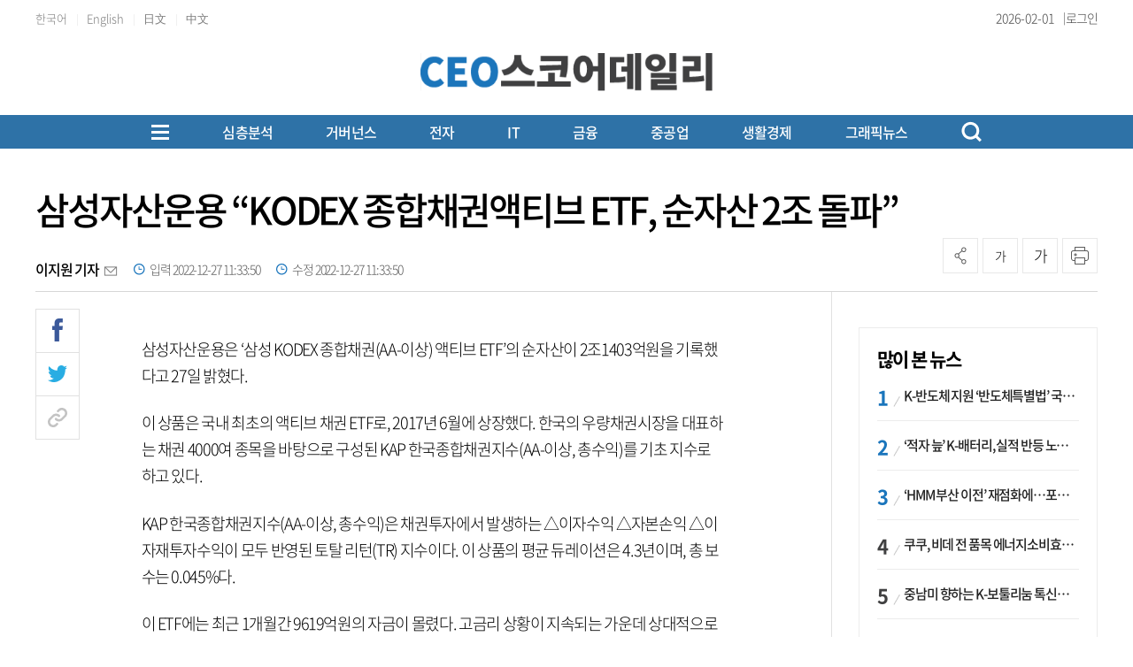

--- FILE ---
content_type: text/html; charset=UTF-8
request_url: http://www.ceoscoredaily.com/page/view/2022122710185736567
body_size: 27335
content:
<!DOCTYPE html PUBLIC "-//W3C//DTD XHTML 1.0 Transition-al//EN""http://www.w3.org/TR/xhtml1/DTD/xhtml1-transitional.dtd">
<html lang="ko">
<head>
    <meta charset="utf-8">
    <meta http-equiv="X-UA-Compatible" content="IE=edge">
    <meta name="viewport" content="width=1570">
    <meta name="google-site-verification" content="aWkIMmZVQqqjkdbm2x_nqcIEQdUIbWhtHVQ1YnOjuVI" />
    <!-- Global site tag (gtag.js) - Google Analytics -->
    <script async src="https://www.googletagmanager.com/gtag/js?id=G-845W7P1T90"></script>
    <script>
        window.dataLayer = window.dataLayer || [];
        function gtag(){dataLayer.push(arguments);}
        gtag('js', new Date());

        gtag('config', 'G-845W7P1T90');
    </script>
    <meta name="apple-mobile-web-app-capable" content="yes">
    <link rel="shortcut icon" href="/assets/images/common/favicon.ico">
    <link rel="icon" href="/assets/images/common/favicon.ico">
    <title>삼성자산운용 &ldquo;KODEX 종합채권액티브 ETF, 순자산 2조 돌파&rdquo; - CEOSCOREDAILY</title>
<meta id="meta_title" name="title" content="삼성자산운용 &amp;ldquo;KODEX 종합채권액티브 ETF, 순자산 2조 돌파&amp;rdquo; - CEOSCOREDAILY"/>
<meta name="description" content="삼성자산운용은 &lsquo;삼성 KODEX 종합채권(AA-이상) 액티브 ETF&rsquo;의 순자산이 2조1403억원을 기록했다고 27일 밝혔다. 이 상품은 국내 최초의 액티브 채권 ETF로, 2017..." />
<meta name="author" content="이지원 기자" />
<meta name="news_keywords" content="듀레이션,투자자,액티브,가운데,지수,수익,수익률,가파른" />
<meta name="pubDate" content="2022-12-27 [11:33:50]" />
<meta name="keywords" content="듀레이션,투자자,액티브,가운데,지수,수익,수익률,가파른" />
<meta name="og:type" property="og:type" content="article" />
<meta name="og:url" property="og:url" content="https://www.ceoscoredaily.com//page/view/2022122710185736567" />
<meta name="og:title" property="og:title" content="삼성자산운용 &amp;ldquo;KODEX 종합채권액티브 ETF, 순자산 2조 돌파&amp;rdquo;" />
<meta name="og:description" property="og:description" content="삼성자산운용은 &lsquo;삼성 KODEX 종합채권(AA-이상) 액티브 ETF&rsquo;의 순자산이 2조1403억원을 기록했다고 27일 밝혔다. 이 상품은 국내 최초의 액티브 채권 ETF로, 2017..."/>
<meta name="og:site" property="og:site" content="http://www.ceoscoredaily.com/page/view/2022122710185736567"/>
<meta name="og:site_name" property="og:site_name" content="CEOSCOREDAILY">
<meta name="og:image" property="og:image" content="/assets/nwcms/custom/wcms/images/share_logo.png" />
<meta name="twitter:card" content="summary_large_image" />
<meta name="twitter:title" content="삼성자산운용 &amp;ldquo;KODEX 종합채권액티브 ETF, 순자산 2조 돌파&amp;rdquo;" />
<meta name="twitter:description" content="삼성자산운용은 &lsquo;삼성 KODEX 종합채권(AA-이상) 액티브 ETF&rsquo;의 순자산이 2조1403억원을 기록했다고 27일 밝혔다. 이 상품은 국내 최초의 액티브 채권 ETF로, 2017..."/>
<meta name="twitter:image" content="/assets/nwcms/custom/wcms/images/share_logo.png" />
<meta name="twitter:url" content="https://www.ceoscoredaily.com//page/view/2022122710185736567" />
<meta property="article:section" content="기업뉴스" />
<meta property="article:published_time" content="2022-12-27T11:33:50+09:00" />
<meta name="dable:item_id" property="dable:item_id" content="2022122710185736567"/>
<meta name="dable:title" property="dable:title" content="삼성자산운용 &ldquo;KODEX 종합채권액티브 ETF, 순자산 2조 돌파&rdquo; - CEOSCOREDAILY"/>
<meta name="dable:author" property="dable:author" content="이지원 기자">

    <link type="text/css" rel="stylesheet" href="/assets/css/reset.css"><link type="text/css" rel="stylesheet" href="/assets/css/jquery-ui.css"><link type="text/css" rel="stylesheet" href="/assets/css/slick.css"><link type="text/css" rel="stylesheet" href="/assets/css/slick-theme.css"><link type="text/css" rel="stylesheet" href="/assets/css/swiper8.css"><link type="text/css" rel="stylesheet" href="/theme/type04/css/common.css?v=1.0.10"><link type="text/css" rel="stylesheet" href="/theme/css/skin.css?v=1.0.10"><link type="text/css" rel="stylesheet" href="/assets/css/new_skin.css?v=1.0.10"><link type="text/css" rel="stylesheet" href="/assets/css/new_common.css?v=1.0.10"><link type="text/css" rel="stylesheet" href="/assets/css/new_style.css?v=1.0.10">
    <link type="text/css" rel="stylesheet" href="/assets/css/bulma.css?v=1.0.10">

    
    <link rel="stylesheet" type="text/css" href="//maxcdn.bootstrapcdn.com/font-awesome/4.7.0/css/font-awesome.min.css" />
    <link type="text/css" rel="stylesheet" href="/bbs/_layout/ami/css/style.css">
    <link type="text/css" rel="stylesheet" href="/bbs/board/ami/css/style.css">

    <style>
        /* 캡챠 자동등록(입력)방지 기본 -pc 시작 */
        #captcha {display:inline-block;position:relative}
        #captcha legend {position:absolute;margin:0;padding:0;font-size:0;line-height:0;text-indent:-9999em;overflow:hidden}
        #captcha #captcha_img {height:80px;border:1px solid #898989;vertical-align:top;padding:0;margin:0}
        #captcha #captcha_mp3 {margin:0;padding:0;width:40px;height:40px;border:0;background:transparent;vertical-align:middle;overflow:hidden;cursor:pointer;background:url('/assets/nwcms/sample/site/images/common/captcha2.png') no-repeat;text-indent:-999px;border-radius:3px}
        #captcha #captcha_reload {margin:0;padding:0;width:40px;height:40px;border:0;background:transparent;vertical-align:middle;overflow:hidden;cursor:pointer;background:url('/assets/nwcms/sample/site/images/common/captcha2.png') no-repeat 0 -40px;text-indent:-999px;border-radius:3px}
        #captcha #captcha_key {margin:0 0 0 3px;padding:0 5px;width:90px;height:40px;border:1px solid #ccc;background:#fff;font-size:1.333em;font-weight:bold;text-align:center;border-radius:3px;vertical-align:top}
        #captcha #captcha_info {display:block;margin:5px 0 0;font-size:0.95em;letter-spacing:-0.1em}
        /* 캡챠 자동등록(입력)방지 기본 -pc 끝 */
    </style>

    <script src="/assets/js/jquery-1.12.4.js"></script><script src="/assets/js/jquery-ui.js"></script><script src="/assets/js/slick.js"></script><script src="/assets/js/swiper8.js"></script><script src="/assets/js/new_common.js?v=1.0.3"></script><script src="/theme/js/skin.js?v=1.0.3"></script>
    <script type="text/javascript" src="//maxcdn.bootstrapcdn.com/bootstrap/3.3.7/js/bootstrap.min.js"></script>
    

    
    <script src="https://cdn.jsdelivr.net/npm/@fancyapps/ui@4.0/dist/fancybox.umd.js"></script>
    <link rel="stylesheet" href="https://cdn.jsdelivr.net/npm/@fancyapps/ui/dist/fancybox.css" />
    <script>
        $(function(){
            var content_img_tag         = $(".article_content img");

            for( var i = 0; i < content_img_tag.length; i++ ){
                var content_img_path    = "";
                content_img_path        = $(".article_content img").eq(i).attr("src").replace(/(_s|_l|_m)/g, "_x");
                var content_img_wrap    = '<a href="'+content_img_path+'" data-fancybox></a>';
                content_img_tag.eq(i).wrap(content_img_wrap);
            }

        });
    </script>
</head>
<body>
<div id="wrap">
    

    <style>.skin_search {
    display: none;
    position: absolute;
    right: 0;
    top: 0;
}

.skin_search:after {
    content: '';
    clear: both;
    display: block;
}

.skin_search .search_on {
    width: 34px;
    height: 34px;
    text-align: center;
    cursor: pointer;
}

.skin_search .search_on>img {
    display: inline-block;
    margin-top: 10px;
}

.skin_search .search_wrap {
    display: none;
    width:185px;
}

.skin_search.on .search_wrap {
    display: block;
    margin-top: 3px;
}

.skin_search.on .search_on {
    display: none;
}

.skin_search select {
    float: left;
    width: 80px;
    border: 1px solid #ddd;
    border-right: 0;
    height: 34px;
    font-size: 15px;
}

.skin_search input.ipt {
    float: left;
    width: 150px;
    color: #666;
    border: 1px solid #ddd;
    height: 34px;
    padding: 7px 10px 7px 10px;
    font-size: 15px;
    background:#fff;
}

.skin_search .btn_search_wrap {
    float: left;
    width: 34px;
    height: 34px;
    text-align: center;
    border: 1px solid #ddd;
    border-left: 0;
    background:#fff;
}

.skin_search input.btn_search {
    padding: 0;
    border: 0px;
    margin-top: 8px;
}

.skin_search input.btn_delsearch {
    float: left;
    padding: 0;
    border: 0px;
}

.skin_search_new {
    display: none;
    position:absolute;
    z-index:200;
    top:170px;
    width:100%;
    background:#fff;
    border-bottom:1px solid #b5b5b5;
}

.skin_search_new.on .search_wrap {
    display: flex;
    width:1200px;
    margin:0 auto;
    padding:30px 0;
    justify-content: center;
    align-items: center;
}

.skin_search_new.on .search_wrap:after {
    content: '';
    clear: both;
    display: block;
}

.skin_search_new:after {
    content: '';
    clear: both;
    display: block;
}

.skin_search_new .search_on {
    width: 34px;
    height: 34px;
    text-align: center;
    cursor: pointer;
}

.skin_search_new .search_on>img {
    display: inline-block;
    margin-top: 10px;
}

.skin_search_new .search_wrap {
    display: none;
    width: 185px;
}

.skin_search_new.on .search_on {
    display: none;
}

.skin_search_new select {
    float: left;
    width: 80px;
    border: 1px solid #ddd;
    border-right: 0;
    height: 34px;
    font-size: 15px;
}

.skin_search_new input.ipt {
    float: left;
    width: 450px;
    color: #333;
    border:0;
    border-bottom: 2px solid #1a75bc;
    height: 60px;
    padding: 7px 10px 7px 10px;
    font-size: 20px;
    outline:none;
    background: #fff;
}

.skin_search_new .btn_search_wrap {
    float: left;
    text-align: center;
    border-left: 0;
    background: #fff;
}

.skin_search_new input.btn_search {
    padding: 0;
    border: 0px;
    margin-top: 4px;
}

.skin_search_new input.btn_delsearch {
    float: left;
    padding: 0;
    border: 0px;
}
/* 헤더 시작 */
#header {
    width: 100%;
}

#header .header_top {
    height: 40px;
   border-bottom: 1px solid #ececec;
}

#header .header_top:after {
    content: '';
    display: block;
    clear: both;
}

#header .header_top .inner {
    width: 1200px;
    margin: 0 auto;
}

#header .header_top .header_top_left {
    float: left;
}

#header .header_top .translation {
    display: inline-block;
    font-size: 13px;
    color: #7c7c7c;
    line-height: 30px;
    letter-spacing: 0;
}

#header .header_top .header_top_right {
    float: right;
   display: flex;
    align-items: center;
    gap: 10px;
}

#header .header_top .editing_data {
     position:relative;
    display: flex;
    align-items: center;
    font-size: 14px;
    color: #444;
    line-height: 40px;
    letter-spacing: 0;
    font-weight: 300;
    margin-left: 0;
}

#header .header_top ul {
    display: inline-block;
}

#header .header_top ul li {
    display: inline-block;
    font-size: 14px;
    color: #949494;
    line-height: 40px;
    letter-spacing: 0;
    font-weight: 300;
}

#header .header_top ul li:after {
    display: inline-block;
    margin: 0 7px;
    content: '|';
    font-size: 11px;
    line-height: 14px;
    color: #dfdfdf;
}

#header .header_top ul li:last-child:after {
    display: none;
}

#header .header_top ul li a {
    color: #444;
}

#header .header_top .util {
    float: right;
}

#header .header_top .util ul:after {
    content: '';
    display: block;
    clear: both;
}

#header .header_top .util ul li {
    float: left;
    line-height: 30px;
    font-size: 12px;
    padding-left: 20px;
}

#header .header_top .util ul li a {
    color: #424242
}

#header .header_container {
    /*height: 100px;*/
    position: relative;
}

#header .header_container:after {
    content: '';
    display: block;
    clear: both;
}

#header .header_container .left_banner {
    position: absolute;
    left: 0;
    padding-top: 20px;
}

#header .header_container #logo {
    display: inline-block;
     margin:0 auto;
    position:static;
    transform:none;
   width:330px;
}

#header .header_container #logo a {
display:block;
}
#header .header_container #logo svg {
width:100%;
height:auto;
}

#header .header_container #logo a span {
    font-size: 18px;
    display: block;
    text-align: left;
    margin-bottom: 0;
    color: #ca56a7;
    line-height: 1;
    font-weight: 500;
}

#header .header_container #logo a span strong {
    color: #000;
    font-weight: 500;
}

#header .header_container #logo a span .blue {
    color:#1A75BC;
}

#header .header_container #logo a span .red {
    color:#DA1508;
}

#header .header_container .right_banner {
    position: static; 
    padding-top:0;
}

#header .header_bottom {
    width: 100%;
    background: #1d75bd;
    /*border-top:1px solid #ebebeb; border-bottom:1px solid #ddd;*/
}

#header #gnb {
    float: left;
    margin-top: 38px;
}

#header #gnb>ul:after {
    content: '';
    display: block;
    clear: both;
}

#header #gnb>ul {
    display:flex;
    justify-content: flex-start;
}

#header #gnb>ul>li {
    float: none;
    font-size: 17px;
    padding: 0 0 26px;
    font-weight: 500;
    line-height: 36px;
    position: static;
}

#header #gnb>ul>li>a {
    /*color: #000;*/
    color: #fff;
}

#header #gnb>ul>li:hover>a {
    /*color: #000;*/
    color: #fff;
}

#header #gnb>ul>li.on>a {
    color: #000;
}

#header #gnb>ul>li>ul {
    position: absolute;
    display: none;
    top: 0;
    left: 0;
    width: 150px;
    padding: 0 25px;
    border: 1px solid #1b75bb;
    background-color: #fff;
    z-index: 100;
}

#header #gnb>ul>li>ul li {
    font-size: 15px;
    line-height: 37px;
}

#header #gnb>ul>li>ul li.tit {
    font-size: 17px;
    color: #1c75bc;
}

#header #gnb>ul>li>ul li a {
    color: #424242;
}

#header #gnb>ul>li>ul li a.up {
    padding-right: 20px;
    display: inline-block;
    background: url(../images/common/icon_arw_gnbup.png) center right no-repeat;
}

#header #gnb .gnb_down {
    display: inline-block;
    vertical-align: middle;
    margin-top: -3px;
}

#header #gnb .gnb_up {
    display: inline-block;
    vertical-align: middle;
    margin-top: -3px;
}

/***** 20230725 헤더 변경 시작 *****/
#header .gnb_wrap {
    width: 100%;
    /*background:#dfe6ec;*/
    background: #2e72a7;
    /*background: linear-gradient(#2e72a7, #3b85c2, #96bbd8);*/
    margin-top: 10px;
}

#header .gnb_wrap:after {
    content: '';
    clear: both;
    display: block;
}

#header .gnb_wrap .total_menu_btn {
    float: none;
    margin-top: 0;
    margin-right: 60px;
    margin-left:0;
    background: transparent;
}

#header #gnb.gnb_new {
    float:none;
    width: auto;
    margin: 0;
}

#header #gnb.gnb_new>ul {
    width: 100%;
    padding-left: 0;
}

#header #gnb.gnb_new>ul>li {
    padding: 3px 0;
    margin-right: 60px;
}
/* 첫번째 메뉴 모양 변경 */
/*
#header #gnb.gnb_new>ul>li:first-child a {
 padding:0 15px; border-left:1px solid #fff; border-right:1px solid #fff;
}
*/

.gnb_wrap .inner {
 display:flex;
 align-items:center;
    justify-content: center;
}
.total_menu_btn {
 margin-left:auto;
}

#header #gnb.gnb_new>ul>li>a {
    line-height: 32px;
}
#header #gnb.gnb_new>ul>li:nth-child(0) .menu {
margin-left: -392px;
}
#header #gnb.gnb_new>ul>li:nth-child(2) .menu {
margin-left: -312px;
}
#header #gnb.gnb_new>ul>li:nth-child(3) .menu {
margin-left: -308px;
}
#header #gnb.gnb_new>ul>li:nth-child(4) .menu {
margin-left: -115px;
}
#header #gnb.gnb_new>ul>li:nth-child(5) .menu {
margin-left: 34px;
}
#header #gnb.gnb_new>ul>li:nth-child(6) .menu {
transform: translateX(100px);
}
#header #gnb.gnb_new>ul>li:nth-child(7) .menu {
transform: translateX(224px);
}
#header #gnb.gnb_new>ul>li:nth-child(8) .menu {
transform: translateX(271px);
}
#header #gnb.gnb_new>ul>li:nth-child(9) .menu {
transform: translateX(270px);
}

/***** 20230725 헤더 변경 끝 *****/
/*
#header.type_02 {
    border-bottom: 1px solid #b5b5b5;
}
*/
#header {
    background: transparent;
}

#header .inner {
    position: relative;
    margin: 0 auto;
    width: 1200px;
    text-align: center;
   
}

#header .inner:after {
    content: "";
    clear: both;
    display: block
}

#header .header_container > .inner {
   display: flex;
    justify-content: space-between;
    align-items: center;
    align-items: flex-end;
    height: 70px;
    padding-bottom: 15px;
}

#header .header_container > .inner:after {
 display:none;
}

#header .total_menu_btn {
    margin-top: 8px;
    margin-left: 20px;
    cursor: pointer;
    background: #fff;
}

#header .total_menu_btn .bar1,
#header .total_menu_btn .bar2,
#header .total_menu_btn .bar3 {
    margin: 4px 0;
    width: 20px;
    height: 3px;
    /*background-color: #1A75BC;*/
    background-color: #fff;
    transition: 0.4s
}

#header .change .bar1 {
    -webkit-transform: rotate(-45deg) translate(-5px, 5px);
    transform: rotate(-45deg) translate(-5px, 5px)
}

#header .change .bar2 {
    opacity: 0
}

#header .change .bar3 {
    -webkit-transform: rotate(45deg) translate(-5px, -5px);
    transform: rotate(45deg) translate(-5px, -5px)
}

#header #gnb {
    width: auto;
}

#header #gnb:after {
    content: "";
    clear: both;
    display: block
}

#header #gnb>ul {
    padding-left: 85px;
}


#header #gnb>ul>li>a {
    display: block;
    line-height: 36px;
    /*color: #000;*/
    color: #fff;
    font-size: 17px;
    font-weight: 500;
    letter-spacing: -0.05em;
}

#header #gnb>ul>li .depth2_wrap {
    position: absolute;
    left: 0;
    top:118px;
    width: 100%;
    padding-top: 1px;
    display: none;
    z-index: 5;
    /*background: #036eb8;*/
   background:#404040;
}

#header #gnb>ul>li .depth2_wrap .inner {
    margin: 0 auto;
}

#header #gnb>ul>li .depth2_wrap .title {
    display: none;
}

#header #gnb>ul>li .depth2_wrap .menu ul:after {
    content: "";
    clear: both;
    display: block
}

#header #gnb>ul>li .depth2_wrap .menu ul li {
    float: left;
    padding: 0 15px;
    /*background: #e9e9e9;*/
    /*background: #036eb8;*/
    background:transparent;
}

#header #gnb>ul>li .depth2_wrap .menu ul li a {
    display: block;
    line-height: 40px;
    font-size: 15px;
    letter-spacing: -0.05em;
    /*color: #333;*/
    color: #fff;
}

#header #gnb>ul>li .depth2_wrap .menu ul li a:hover {
    /*color: #000;*/
    color: #fff;
}

#header.type_02 .header_bottom>.inner .search {
    float: right;
    height: 40px;
    width: 270px;
}

#header.type_02 .header_bottom>.inner .search input[type="text"] {
    float: left;
    padding: 0 5px;
    font-size: 15px;
    display: block;
    width: 220px;
    margin-right: 6px;
    height: 38px;
    color: #000;
    font-weight: 300;
    letter-spacing: 0em;
    border: 0;
    background-color: transparent
}

#header.type_02 .header_bottom>.inner .search input[type="text"]:focus {
    outline: none
}

#header.type_02 .header_bottom>.inner .search input[type="text"]::-webkit-input-placeholder {
    color: #d1d1d1;
    font-weight: 100;
}

#header.type_02 .header_bottom>.inner .search input[type="text"]::-ms-input-placeholder {
    color: #d1d1d1
}

#header.type_02 .header_bottom>.inner .search input[type="text"]::placeholder {
    color: #3a87ed;
    font-weight: 300;
}

#header.type_02 .header_bottom>.inner .search .search_btn {
    float: left;
    display: block;
    width: 30px;
    height: 30px;
    line-height: 30px;
    text-align: right;
    cursor: pointer
}

#header.type_02 .header_bottom>.inner .search .search_btn img {
    margin-top: 10px
}

/* 20210317 추가 시작 */
#header .util {
    margin-top: 40px;
    float: right;
}

#header .util ul:after {
    content: '';
    display: block;
    clear: both;
}

#header .util ul li {
    float: left;
    font-size: 14px;
    position: relative;
}

#header .util ul li a.btn_login {
    line-height: 40px;
}

#header .util ul li a.btn_login img {
    display: inline-block;
    margin: 11px 1px 0 5px;
}

#header .util ul li a.btn_mypage img {
    display: inline-block;
    margin: 10px 1px 0 5px;
}

#header .util ul li a {
    color: #424242
}

#header .util ul li a.btn_search_box {
    display: block;
    margin-top: 6px;
}

#header .util ul li a.btn_search_box img {
    width: 21px;
}

#header .util ul li a.btn_search_box_new {
    float:left;
    display: block;
    margin-top: 5px;
    width:23px;
    height:24px;
    background:url(../images/common/new_icon_search_bk.png) 0 0 no-repeat;
    background-size:100%;
}

#header .util ul li a.btn_search_box_new.on {
    margin-top: 7px;
    background:url(../images/common/btn_search_close.png) 0 0 no-repeat;
    background-size:20px;
}

#header .util ul li a.btn_search_box_new img {
    width: 21px;
}

#header {
    position: relative;
}

/* 20210317 추가 끝 */
#header .total_menu_wrap {
    display: none;
    position: absolute;
    padding: 35px 0;
    background: #FFF;
    width: 100%;
    box-shadow: 1px 3px 15px 1px rgba(0, 0, 0, 0.1);
    z-index: 90
}

#header .total_menu_wrap>.inner {
    margin: 0 auto;
    width: 1200px
}

#header .total_menu_wrap>.inner:after {
    content: "";
    clear: both;
    display: block
}

#header .total_menu_wrap>.inner>ul:after {
    content: "";
    clear: both;
    display: block
}

#header .total_menu_wrap>.inner>ul {
    display: flex;
    flex-wrap: wrap;
}


#header .total_menu_wrap>.inner>ul>li {
    width:calc(100% / 7);
    padding:0 10px;
    margin-bottom:30px;
}

#header .total_menu_wrap>.inner>ul>li:after {
    content: "";
    clear: both;
    display: block
}

#header .total_menu_wrap>.inner>ul>li>ul:after {
    content: "";
    clear: both;
    display: block
}

#header .total_menu_wrap>.inner>ul>li>p>a {
    display: block;
    font-size: 20px;
    font-weight:500;
    line-height: 34px;
    color: #000;
}

#header .total_menu_wrap>.inner>ul>li>ul>li {
    float: none;
}

#header .total_menu_wrap>.inner>ul>li>ul>li a {
    display: block;
    font-size: 16px;
    line-height: 34px;
    color: #333;
    font-weight:300;
}

/* 헤더 끝 */
#header .header_container #logo a > span {
    font-size: 18px;
    display:block;
    text-align: left;
    margin-bottom: 0;
    /*color: #2473b6;*/
   color:#000;
    line-height: 1;
    font-weight: 400;
}

#header .header_container #logo a span strong {
    color: #2473b6;
    font-weight: 600;
}

/*
#header .header_container #logo a span .blue {
    color:#2473b6;
    font-weight:400;
    display:inline-block;
}

#header .header_container #logo a span .red {
    color:#2473b6;
    font-weight:400;
    display:inline-block;
}
*/

.head_wing_banner {
    position: absolute;
    width: 1200px
}

.head_wing_banner .wb_left {
    position: absolute;
    left: -290px;
    top: 0;
}

.head_wing_banner .wb_right {
    position: absolute;
    right: -290px;
    top: 0;
}

#header #gnb>ul>li>a {
    font-size:16px;
}
/*
#header #gnb>ul>li:first-child>a {
    font-size:18px;
    font-weight:600;
}
*/
#header .gnb_wrap a.btn_search_box_new {
    background: url(/assets/images/common/new_icon_search_w.png) 0 0 no-repeat;
   margin-top:0;
   float:none;
margin-left:0;
}
#header .header_top .lang_wrap {position: relative; z-index: 9;}
#header .header_top .lang_wrap > li > a{position: relative; /*background-image: url("/assets/nwcms/custom/site/images/common/new_arr_down.jpg"); background-size:  10px 8px; background-repeat: no-repeat; background-position: right 5px center ;*/}
#header .header_top .lang_wrap li {display: block; padding: 0; width: 100%;}
#header .header_top .lang_wrap li > a{display: block; line-height: 40px; position:relative; color:#444; text-align:left;}
#header .header_top .lang_wrap li ul li a {
text-align:center;}
#header .header_top .editing_data:after {
  content:"|";
  font-size:12px;
  color:#444;
    margin-left: 10px;
}
#header .header_top .lang_wrap li:after {display: none;}
#header .header_top .lang_wrap li .lang_list {display: none; position: absolute; left: 0; padding: 0; background-color: #fff; width:  100%; border:1px solid #ddd;}
#header .header_top ul {padding: 0;}</style><!-- Global site tag (gtag.js) - Google Analytics -->
<script async src="https://www.googletagmanager.com/gtag/js?id=G-RXNDRTZ8WZ"></script>
<script>
    window.dataLayer = window.dataLayer || [editing_data];

    function gtag() {
        dataLayer.push(arguments);
    }
    gtag('js', new Date());
    gtag('config', 'G-RXNDRTZ8WZ');
</script>
<script>
$(function(){
	$("#gnb ul li .depth2_wrap").hide();
      $.each($("#gnb ul li").find(".depth2_wrap"), function(){
		$(this).parent().children('a').addClass('down');
	});
	$("#gnb li").hover(function() {
        $(this).find(".depth2_wrap").show();
    }, function() {
        $(this).find(".depth2_wrap").hide();
    });
});
</script>
<script>
    $(document).ready(function () {
        /* 슬라이드 이미지 랜덤 */
        $.fn.randomize = function (selector) {
            var $elems = selector ? $(this).find(selector) : $(this).children(),
                $parents = $elems.parent();

            $parents.each(function () {
                $(this).children(selector).sort(function (childA, childB) {
                    // * Prevent last slide from being reordered
                    if ($(childB).index() !== $(this).children(selector).length - 1) {
                        return Math.round(Math.random()) - 0.5;
                    }
                }.bind(this)).detach().appendTo(this);
            });

            return this;
        };

        /* 슬라이드 시작 */
        $('.banner_slide').each(function () {
            $(this).randomize().slick({
                slidesToShow: 1,
                slidesToScroll: 1,
                arrows: true,
                dots: false,
                autoplay: true,
                autoplaySpeed: 4000,
                fade: true
            });
        });
        $('#nwcms_news_search').keypress(function (e) {
            if (e.which === 13) {
                var text = encodeURIComponent($(this).val());
                nwcms_news_search(text);
            }
        });

        $('#nwcms_news_search_btn').click(function () {
            var text = encodeURIComponent($('#nwcms_news_search').val());
            nwcms_news_search(text);
        });

        $(".lang_wrap > li > a").on( "click", function() {
            $(".lang_wrap .lang_list").slideToggle();
        });
    });

    function nwcms_news_search(text) {
        location.href = '/search?sort=1&search=' + text;
    }
</script>
<!-- 구글번역 시작 -->
<div class="hd_lang" style="position: absolute; top: 7px; right: 0; display:none;" id="google_translate_element"></div>
<script>
	function googleTranslateElementInit() {
		new google.translate.TranslateElement({
			pageLanguage: 'ko',
			includedLanguages: 'ko,zh-CN,zh-TW,ja,vi,th,tl,km,my,mn,ru,en,fr,ar,es,de,pt,ar,ne,cs,id,th,it,tr', // 언어 추가
			layout: google.translate.TranslateElement.InlineLayout.VERTICAL,
			autoDisplay: true
		}, 'google_translate_element');
	}
</script>
<script src="//translate.google.com/translate_a/element.js?cb=googleTranslateElementInit"></script>
<!-- //Google 번역 -->
<script type="text/javascript">
	function ChangeLanguages(tolang) {
		//console.log(tolang);
		const gtcombo = document.querySelector('.goog-te-combo');
		if (gtcombo == null) {
			alert("Error: Could not find Google translate Combolist.");
			return false;
		}
		gtcombo.value = tolang;
		gtcombo.dispatchEvent(new Event('change'));
	}
</script>
<!-- 구글번역 끝 -->
<!-- 헤더 시작 -->
<div id="header" class="type_02">
    <div class="header_top">
        <div class="inner">
            <div class="header_top_left">
                <ul class="lang_list">
                            <li>
                                <a href="javascript:ChangeLanguages('ko');" class="translation">한국어</a>
                            </li>
                            <li>
                                <a href="javascript:ChangeLanguages('en');" class="translation">English</a>
                            </li>
                            <li>
                                <a href="javascript:ChangeLanguages('ja');" class="translation">日文</a>
                            </li>
                            <li>
                                <a href="javascript:ChangeLanguages('zh-CN');" class="translation">中文</a>
                            </li>
                        </ul>
            </div>
            <div class="header_top_right">
                <p class="editing_data">
                    2026-02-01                </p>

                <ul>
                                            <li><a href="/member/login_form" class="btn_login">로그인</a></li>
                                    </ul>
                
            </div>
        </div>
    </div>
    <div class="header_container">
        <div class="inner">
            <!--div class="left_banner">
                    <div class="wcms_banner " id="58"> </div>
            </div-->
            <h1 id="logo">
                <a href="/" target="_top" onfocus="blur()">
                       <svg xmlns="http://www.w3.org/2000/svg" xmlns:xlink="http://www.w3.org/1999/xlink" width="446" height="58" viewbox="0 0 446 58" fill="none">
<rect width="446" height="58" fill="url(#pattern0_751_86)"/>
<defs>
<pattern id="pattern0_751_86" patterncontentunits="objectBoundingBox" width="1" height="1">
<use xlink:href="#image0_751_86" transform="scale(0.00224215 0.0172414)"/>
</pattern>
<image id="image0_751_86" width="446" height="58" preserveaspectratio="none" xlink:href="[data-uri]"/>
</defs>
</svg>
                </a>
            </h1>
            <div class="right_banner">
                    <div class="wcms_banner" id="3"> </div>
            </div>
        </div>
        <!-- GNB 시작 -->
        <div class="gnb_wrap">
            <div class="inner" style="position:static;">
                 <div class="total_menu_btn">
                    <div class="bar1"></div>
                    <div class="bar2"></div>
                    <div class="bar3"></div>
                </div>
                <div id="gnb" class="gnb_new">
                    <!-- gnb 시작 -->
<ul class="gnb">
    <li>
  <a href="/report" target="_self">심층분석</a>
  <div class="depth2_wrap">
    <div class="inner">
        <div class="title">
            <h2>심층분석</h2>
        </div>
        <div class="menu">
            <ul>
<li><a href="/qbr" target="_self">심층분석</a></li>
<li><a href="/special" target="_self">특별기획</a></li>
<li><a href="/focus" target="_self">FOCUS</a></li>
<li><a href="/economy" target="_self">경제일반</a></li>
          <li><a href="/ceo" target="_self">CEO</a></li>
            </ul>
        </div>
    </div>
</li>
<li><a href="/governance" target="_self">거버넌스</a></li>
<li><a href="/electronic" target="_self">전자</a></li>
<li>
  <a href="/communication" target="_self">IT</a>
  <div class="depth2_wrap">
    <div class="inner">
        <div class="title">
            <h2>IT</h2>
        </div>
        <div class="menu">
            <ul>
<li><a href="/telecom" target="_self">통신</a></li>
          <li><a href="/game" target="_self">게임·인터넷</a></li>
            </ul>
        </div>
    </div>
</li>
<li>
  <a href="/financial_security" target="_self">금융</a>
  <div class="depth2_wrap">
    <div class="inner">
        <div class="title">
            <h2>금융</h2>
        </div>
        <div class="menu">
            <ul>
<li><a href="/finance" target="_self">금융일반</a></li>
<li><a href="/bank" target="_self">은행</a></li>
<li><a href="/insurance" target="_self">보험</a></li>
<li><a href="/card" target="_self">카드</a></li>
          <li><a href="/stock" target="_self">증권</a></li>
            </ul>
        </div>
    </div>
</li>
<li>
  <a href="/construction" target="_self">중공업</a>
  <div class="depth2_wrap">
    <div class="inner">
        <div class="title">
            <h2>중공업</h2>
        </div>
        <div class="menu">
            <ul>
<li><a href="/chemistry" target="_self">화학·에너지</a></li>
<li><a href="/build" target="_self">건설</a></li>
<li><a href="/shipyard" target="_self">조선·철강</a></li>
<li><a href="/machine" target="_self">방산·기계</a></li>
<li><a href="/car" target="_self">자동차</a></li>
          <li><a href="/transportation" target="_self">운송</a></li>
            </ul>
        </div>
    </div>
</li>
<li>
  <a href="/healthcare" target="_self">생활경제</a>
  <div class="depth2_wrap">
    <div class="inner">
        <div class="title">
            <h2>생활경제</h2>
        </div>
        <div class="menu">
            <ul>
<li><a href="/life_industry" target="_self">생활산업</a></li>
<li><a href="/distribution" target="_self">유통</a></li>
<li><a href="/medicine" target="_self">제약·바이오</a></li>
          <li><a href="/beverage" target="_self">식음료</a></li>
            </ul>
        </div>
    </div>
</li>
<li>
  <a href="/visual" target="_self">그래픽뉴스</a>
  <div class="depth2_wrap">
    <div class="inner">
        <div class="title">
            <h2>그래픽뉴스</h2>
        </div>
        <div class="menu">
            <ul>
<li><a href="/data_news" target="_self">데이터뉴스</a></li>
<li><a href="/card_news" target="_self">카드뉴스</a></li>
              <li><a href="/video" target="_self">영상</a></li>
          </ul>
    </div>
    </div>
</li>

</ul>
<!-- gnb 끝 -->
                </div>

                <a href="#" class="btn_search_box_new"></a>
               
            </div>
        </div>
        <!-- GNB 끝 -->
        <!-- 검색 시작 -->
        <div class="skin_search_new on">
            <div class="search_on">
                <img src="/assets/images/common/new_icon_search.png" alt="검색아이콘">
            </div>
            <div class="search_wrap">
                <input type="text" id="nwcms_news_search" name="search" value="" class="ipt" placeholder="검색어를 입력하세요">
                <div class="btn_search_wrap">
                    <input id="nwcms_news_search_btn" type="image" src="/assets/images/common/new_icon_search.png" alt="검색" class="btn_search">
                </div>
            </div>
        </div>
        <!-- 검색 끝 -->
        <!-- 전체메뉴 시작 -->
        <div class="total_menu_wrap" style="display: none;">
            <div class="inner">
                <ul>
<li class="panel">
    <p class="title"><a href="/all" target="_self">전체뉴스</a></p>
</li>
<li class="panel">
    <p class="title"><a href="/report" target="_self">심층분석</a></p>
    <ul>
        <li><a href="/qbr" target="_self">심층분석</a></li>
        <li><a href="/special" target="_self">특별기획</a></li>
        <li><a href="/focus" target="_self">FOCUS</a></li>
        <li><a href="/economy" target="_self">경제일반</a></li>
        <li><a href="/ceo" target="_self">CEO</a></li>
    </ul>
</li>
<li class="panel">
    <p class="title"><a href="/governance" target="_self">거버넌스</a></p>
</li>
<li class="panel">
    <p class="title"><a href="/electronic" target="_self">전자</a></p>
    <ul>
        <li><a href="/electron" target="_self">전자</a></li>
    </ul>
</li>
<li class="panel">
    <p class="title"><a href="/communication" target="_self">IT</a></p>
    <ul>
        <li><a href="/telecom" target="_self">통신</a></li>
        <li><a href="/game" target="_self">게임·인터넷</a></li>
    </ul>
</li>
<li class="panel">
    <p class="title"><a href="/financial_security" target="_self">금융</a></p>
    <ul>
        <li><a href="/finance" target="_self">금융일반</a></li>
        <li><a href="/bank" target="_self">은행</a></li>
        <li><a href="/insurance" target="_self">보험</a></li>
        <li><a href="/card" target="_self">카드</a></li>
        <li><a href="/stock" target="_self">증권</a></li>
    </ul>
</li>
<li class="panel">
    <p class="title"><a href="/construction" target="_self">중공업</a></p>
    <ul>
        <li><a href="/chemistry" target="_self">화학·에너지</a></li>
        <li><a href="/build" target="_self">건설</a></li>
        <li><a href="/shipyard" target="_self">조선·철강</a></li>
        <li><a href="/machine" target="_self">방산·기계</a></li>
        <li><a href="/car" target="_self">자동차</a></li>
        <li><a href="/transportation" target="_self">운송</a></li>
    </ul>
</li>
<li class="panel">
    <p class="title"><a href="/healthcare" target="_self">생활경제</a></p>
    <ul>
        <li><a href="/life_industry" target="_self">생활산업</a></li>
        <li><a href="/distribution" target="_self">유통</a></li>
        <li><a href="/medicine" target="_self">제약·바이오</a></li>
        <li><a href="/beverage" target="_self">식음료</a></li>
    </ul>
</li>
<li class="panel">
    <p class="title"><a href="/visual" target="_self">그래픽뉴스</a></p>
    <ul>
        <li><a href="/data_news" target="_self">데이터뉴스</a></li>
        <li><a href="/card_news" target="_self">카드뉴스</a></li>
        <li><a href="/video1" target="_self">영상</a></li>
    </ul>
</li>
</ul>

            </div>
        </div>
        <!-- 전체메뉴 끝 -->
    </div>
</div>
<!-- 헤더 끝 -->
    <div id="container">
                <script src="/assets/js/ami_analytics.js"></script>
<script>
    $(function() {

        //이미지 하단 광고
        var adHtml = '<iframe src="//io1.innorame.com/imp/bn3q8Ap4E9o4.iframe" width="100%" height="70" allowTransparency = "true" marginwidth="0" marginheight="0" hspace="0" vspace="0" frameborder="0" scrolling="no" style="width:280px;min-width:100%;position:relative;z-index:99999999999;"></iframe>';
        $(".view_img").eq(0).after(adHtml);

        //기사 배너 중간 추가
        var content_p_length = $(".article_view .article_content p").length;
        if(content_p_length > 0) {

            $(".article_view .article_content p").eq(Math.ceil(content_p_length / 2)).append("<a href='https://www.ceoscore.co.kr/' target='_blank'><img src='/assets/images/common/ceoscore_banner.jpg' style='width:100%;' alt='배너'></a>");

            var content_banner = $("#40").detach();
            $(".article_view .article_content p").eq(Math.ceil(content_p_length / 2) + 1).append(content_banner);
            console.log("광고40 = " + content_banner );

        }
        //기사 배너 중간 추가

        //이미지 있을때 광고2 넣기
        var figure_length = $("figure").length;
        var view_img_length = $(".view_img").length;

        if(figure_length >= 1) {
            $("figure").eq(0).append($(".ad_area2"));
            $(".ad_area2").show();
        } else {
            if($(".view_img").length >= 1) {
                $(".view_img").eq(0).append($(".ad_area2"));
                $(".ad_area2").show();
            } else {
                $(".ad_area2").hide();
            }
        }
    });
</script>
<!-- 사진 하단 광고 시작 -->
<div class="ad_area2" style="text-align: center; display:none;">

</div>
<!-- 사진 하단 광고 끝 -->
<div style="display:none;">
    <div class="wcms_banner" id="40" style="margin-top:23px; margin-left:20px; float:right;"><script src='//img.mobon.net/js/common/HawkEyesMaker.js'></script>
<script>
new HawkEyes({"type":"banner","responsive":"N","platform":"W","scriptCode":"627445","frameCode":"74","width":"300","height":"250","settings":{"cntad":"1","cntsr":"1"}});
</script></div>
</div>
<div class="wcms_banner" id="45"><script src="//www.mediacategory.com/js/common/HawkEyesMaker.js"></script> <script type="text/javascript"> 
new HawkEyes({"type":"mediation","platform":"W","scriptCode":"629430","settings":{}}); 
</script></div>
<div class="inner">
    <div class="h20"></div>
    <div class="wcms_banner" id="59" style="text-align:center;"><script src="//ad.ad4989.co.kr/cgi-bin/PelicanC.dll?impr?pageid=0GGy&out=script" charset="euc-kr"></script></div>
    <div class="h20"></div>
    <div class="wing_banner">
        <div class="wb_left" >
            <div class="h20"></div>
            <div class="wcms_banner" id="4"><script src='//img.mobon.net/js/common/HawkEyesMaker.js'></script> 
<script> 
new HawkEyes({"type":"banner","responsive":"N","platform":"W","scriptCode":"627440","frameCode":"69","width":"160","height":"600","settings":{"cntad":"1","cntsr":"1"}}); 
</script></div>
        </div>
        <div class="wb_right">
           <div class="wcms_banner" id="42"><script src='//img.mobon.net/js/common/HawkEyesMaker.js'></script>
<script>
new HawkEyes({"type":"banner","responsive":"N","platform":"W","scriptCode":"627443","frameCode":"69","width":"160","height":"600","settings":{"cntad":"1","cntsr":"1"}});
</script></div>
            <div class="h20"></div>
            <div class="wcms_banner" id="47"></div>
        </div>
    </div>
    <div class="article_head type_05">
        <p class="title">
            삼성자산운용 &ldquo;KODEX 종합채권액티브 ETF, 순자산 2조 돌파&rdquo;
        </p>
        <div class="util_box">
            <div class="byline">
                <span class="writer">이지원 기자</span> <a href="mailto:easy910@ceoscore.co.kr" class="email"><img src="/assets/images/common/icon_mail_type05.png" alt="이메일"></a>
            </div>
            <div class="date">
                <img src="/assets/images/common/icon_clock_type05.png" class="clock" alt="시간"> 입력 2022-12-27 11:33:50
                <img src="/assets/images/common/icon_clock_type05.png" class="clock" alt="시간"> 수정 2022-12-27 11:33:50
            </div>
            <div class="tools">
                <ul class="btns">
                    <li class="share"></li>
                    <li class="font_down" onclick="fontsize('down')">가</li>
                    <li class="font_up" onclick="fontsize('up')">가</li>
                    <li class="print"></li>
                </ul>
            </div>
            <div class="share_tools">
                <ul class="lists">
                    <li>
                        <a href="javascript:facebook_share();">
                            <img src="/assets/images/common/article_view_icon_fb.png" alt="페이스북에 공유하기"><span>페이스북</span>
                        </a>
                    </li>
                    <li>
                        <a href="javascript:twitter_share();">
                            <img src="/assets/images/common/article_view_icon_tw.png" alt="트위터에 공유하기"><span>트위터</span>
                        </a>
                    </li>
                    <li>
                        <a href="javascript:band_share();">
                            <img src="/assets/images/common/article_view_icon_bd.png" alt="밴드에 공유하기"><span>밴드</span>
                        </a>
                    </li>
                    <li>
                        <a href="javascript:naver_share();">
                            <img src="/assets/images/common/article_view_icon_nb.png" alt="네이버블로그에 공유하기"><span>네이버블로그</span>
                        </a>
                    </li>
                    <li>
                        <a href="javascript:;" id="kakao-link-btn">
                            <img src="/assets/images/common/article_view_icon_kko.png" alt="카카오톡에 공유하기"><span>카카오톡</span>
                        </a>
                    </li>
                    <li>
                        <a href="javascript:line_share();">
                            <img src="/assets/images/common/article_view_icon_ln.png" alt="라인에 공유하기"><span>라인</span>
                        </a>
                    </li>
                </ul>
                <div class="url_copy">
                    <input type="text" id="ami_url_copy" readonly="">
                    <span onclick="amiCopyUrlToClipboard()">URL복사</span>
                </div>
            </div>
        </div>
    </div>
    <div class="sticky_area_box" style="margin-bottom:50px;">
        <!-- 섹션 시작 -->
        <div class="section br">
            <div class="section_inner">
                <div class="h20"></div>
                <ul class="sns">
                    <li><a href="javascript:facebook_share();"><img src="/assets/images/common/icon_fb_type05.png" alt="페이스북"></a></li>
                    <li><a href="javascript:twitter_share();"><img src="/assets/images/common/icon_tw_type05.png" alt="트위치"></a></li>
                    <li><a href="javascript:amiCopyUrlToClipboard();"><img src="/assets/images/common/icon_url_type05.png" alt="링크복사"></a></li>
                </ul>
                <!-- 기사본문 시작 -->
                <div class="article_view type_05">
                    <div class="article_content" itemprop="articleBody">
                        <h3 class="subtitle">
                            
                        </h3>
                        <p>삼성자산운용은 ‘삼성 KODEX 종합채권(AA-이상) 액티브 ETF’의 순자산이 2조1403억원을 기록했다고 27일 밝혔다.</p><p> </p><p>이 상품은 국내 최초의 액티브 채권 ETF로, 2017년 6월에 상장했다. 한국의 우량채권시장을 대표하는 채권 4000여 종목을 바탕으로 구성된 KAP 한국종합채권지수(AA-이상, 총수익)를 기초 지수로 하고 있다.</p><p> </p><p>KAP 한국종합채권지수(AA-이상, 총수익)은 채권투자에서 발생하는 △이자수익 △자본손익 △이자재투자수익이 모두 반영된 토탈 리턴(TR) 지수이다. 이 상품의 평균 듀레이션은 4.3년이며, 총 보수는 0.045%다.</p><p> </p><p>이 ETF에는 최근 1개월간 9619억원의 자금이 몰렸다. 고금리 상황이 지속되는 가운데 상대적으로 안정적인 투자를 원하는 기관 및 개인 투자자들이 채권형 ETF 시장으로 몰리며 가파른 속도로 성장하는 추세이다. 1개월 수익률은 1.5%를 기록했다.</p><p> </p><p>임태혁 삼성자산운용 ETF운용본부 상무는 “금리 수준이 높아진 상태인 만큼 기관 및 개인 투자자들이 만기가 긴 장기채권 쪽으로 수요가 늘어나고 있는 한편, 다양한 채권 관련 간접투자 상품도 눈에 띄게 늘어난 만큼 한동안 채권형 ETF에 대한 관심은 지속될 것으로 예상된다”고 말했다.</p><p> </p><p id="ab_body_byline">[CEO스코어데일리 / 이지원 기자 / easy910@ceoscore.co.kr]</p>
                        <div class="copyright">무단 전재-재배포 금지> 2022-12-27 11:33:50 송고</div>
                    </div>
                    <!-- 관련기사 시작 -->
                    <div class="article_relevant">
                        
                    </div>
                    <!-- 관련기사 끝 -->
                    <!-- 댓글 시작 -->
                    <div class="comment_form_wrap">    <div class="comment_input_wrap">        <h2>댓글</h2>        <div class="nickname_box">            <input id="comment_nick_name" type="text" placeholder="닉네임을 입력해 주세요.">        </div>        <div class="pass_box">            <input id="comment_passwd" type="password" placeholder="비밀번호를 입력해 주세요.">        </div>        <div class="comment_box">            <textarea id="comment_content" name="comment_content" rows="4" placeholder="댓글을 입력해 주세요."></textarea>            <a href="javascript:writeComment();">등록</a>        </div>        <p class="comment_limit"> [ 300자 이내 / 현재: <span id="comment_length" class="comment_cnt">0</span>자 ] </p>        <p class="comment_total_wrap">현재 총 <span id="comment_total_cnt" class="comment_num">0</span>개의 댓글이 있습니다.</p>    </div></div><div class="comment_list_wrap"></div>
                    <!-- 댓글 끝 -->
                    <div class="h50"></div>
                    <!-- 기사리스트 180 시작 -->
                    <div class="arl_180">
                        <h2>심층분석</h2>
                        <ul class="lists wcms_outline" id="view_section_01"  control_type="A" paging_yn="N" list_cnt="3" dataset_filename="2023/06/12/311_274_1_view_section_01.json" step="1"><li>
                                <div class="box">
                                    <div class="thumb">
                                        <a href="/page/view/2026012614064273539"><img src="https://www.ceoscoredaily.com/photos/2026/01/27/2026012715111726501_m.jpg" alt="500대기업 조직문화 평점, &lsquo;기아&rsquo; 최상위&hellip;은행권 상위 포진"></a>
                                    </div>
                                    <p class="title">
                                        <a href="/page/view/2026012614064273539">500대기업 조직문화 평점, &lsquo;기아&rsquo; 최상위&hellip;은행권 상위 포진</a>
                                    </p>
                                </div>
                            </li><li>
                                <div class="box">
                                    <div class="thumb">
                                        <a href="/page/view/2026011914144778544"><img src="https://www.ceoscoredaily.com/photos/2026/01/20/2026012016041627088_m.jpg" alt="시총 500대기업, 지난해 21조원대 자사주 소각&hellip;삼성전자, 3조원 &lsquo;최다&rsquo;"></a>
                                    </div>
                                    <p class="title">
                                        <a href="/page/view/2026011914144778544">시총 500대기업, 지난해 21조원대 자사주 소각&hellip;삼성전자, 3조원 &lsquo;최다&rsquo;</a>
                                    </p>
                                </div>
                            </li><li>
                                <div class="box">
                                    <div class="thumb">
                                        <a href="/page/view/2026011215385437433"><img src="https://www.ceoscoredaily.com/photos/2026/01/13/2026011311171018999_m.jpg" alt="국민연금 보유 주식가치, 반도체 훈풍에 1년 새 91%&uarr;&hellip;내수&middot;게임주는 &lsquo;하락&rsquo;"></a>
                                    </div>
                                    <p class="title">
                                        <a href="/page/view/2026011215385437433">국민연금 보유 주식가치, 반도체 훈풍에 1년 새 91%&uarr;&hellip;내수&middot;게임주는 &lsquo;하락&rsquo;</a>
                                    </p>
                                </div>
                            </li></ul>
                    </div>
                    <!-- 기사리스트 180 끝 -->
                    <div class="h50"></div>
                    <!-- 기사리스트 181 시작 -->
                    <div class="arl_181">
                        <h2>FOCUS</h2>
                        <ul class="lists wcms_outline" id="view_section_02" control_type="A" paging_yn="N" list_cnt="3" dataset_filename="2023/06/12/311_276_1_view_section_02.json" step="1"><li>
                                <div class="box">
                                    <div class="thumb">
                                        <a href="/page/view/2026013014505710640"><img src="https://www.ceoscoredaily.com/photos/2026/01/30/2026013017312670912_m.jpg" alt="카뱅&middot;토뱅, 재직자가 뽑은 기업 평판 1&middot;2위&hellip;인뱅 &lsquo;조직 유연성&rsquo; 부각"></a>
                                    </div>
                                    <p class="title">
                                        <a href="/page/view/2026013014505710640">카뱅&middot;토뱅, 재직자가 뽑은 기업 평판 1&middot;2위&hellip;인뱅 &lsquo;조직 유연성&rsquo; 부각</a>
                                    </p>
                                    <p class="body">
                                        <a href="/page/view/2026013014505710640">카카오뱅크가 국내 은행권 가운데 조직문화 평점 1위를 기록하며 ‘일하기 좋은 은행’으로 자리매김했다. 실제 재직자 후기를 기반으로 한 기업 평판 분석에서 워라밸과 사내문화 부문에서 높은 점수를 받으며 정...</a>
                                    </p>
                                </div>
                            </li><li>
                                <div class="box">
                                    <div class="thumb">
                                        <a href="/page/view/2026011514101832391"><img src="https://www.ceoscoredaily.com/photos/2026/01/15/2026011517005015100_m.jpg" alt="국민연금 보유 CJ제일제당 주식가치 1년새 2340억 증발&hellip;투자 기업 중 최대 감소"></a>
                                    </div>
                                    <p class="title">
                                        <a href="/page/view/2026011514101832391">국민연금 보유 CJ제일제당 주식가치 1년새 2340억 증발&hellip;투자 기업 중 최대 감소</a>
                                    </p>
                                    <p class="body">
                                        <a href="/page/view/2026011514101832391">국민연금이 투자한 국내 상장사 272곳 중 CJ제일제당의 주식 가치 감소 폭이 가장 컸던 것으로 나타났다. 실적 둔화에 따른 주가 하락이 이어지면서 국민연금도 지분을 줄이는 모습이다.

16일 CEO스코어데일리와...</a>
                                    </p>
                                </div>
                            </li><li>
                                <div class="box">
                                    <div class="thumb">
                                        <a href="/page/view/2026011510360736022"><img src="https://www.ceoscoredaily.com/photos/2026/01/15/2026011510355716987_m.jpg" alt="&ldquo;고환율에 발목&rdquo;&hellip;국민연금 보유 대한항공 주식가치 2천억 증발"></a>
                                    </div>
                                    <p class="title">
                                        <a href="/page/view/2026011510360736022">&ldquo;고환율에 발목&rdquo;&hellip;국민연금 보유 대한항공 주식가치 2천억 증발</a>
                                    </p>
                                    <p class="body">
                                        <a href="/page/view/2026011510360736022">국민연금이 보유한 대한항공 주식의 가치가 불과 1년 새 2000억원 가까이 하락했다. 고환율 지속으로 대한항공 주가가 부진해지자 국민연금이 보유주식 일부를 매도한 영향으로 분석된다.

15일 CEO스코어데일리...</a>
                                    </p>
                                </div>
                            </li></ul>
                    </div>
                    <!-- 기사리스트 181 끝 -->
                    <div class="h40"></div>
                    <!-- 기사본문 광고 시작 250131 -->
                    <script src="//ad.ad4989.co.kr/cgi-bin/PelicanC.dll?impr?pageid=0H6c&out=script" charset="euc-kr"></script>
                    <div class="h20"></div>
                    <script src="//ad.ad4989.co.kr/cgi-bin/PelicanC.dll?impr?pageid=0H6d&out=script" charset="euc-kr"></script>
                    <!-- 기사본문 광고 끝 250131 -->
                                        <div class="wcms_banner" id="39"><script src='//img.mobon.net/js/common/HawkEyesMaker.js'></script>
<script>
 new HawkEyes({"type":"icover","platform":"W","scriptCode":"629430","settings":{"psb":"99"}});
</script>
</div>
                                        <div class="h20"></div>
                                        <div class="wcms_banner" id="43"></div>
                                        <div class="h20"></div>
                                        <div class="wcms_banner" id="44"></div>
                    <div class="h70"></div>
                </div>
                <!-- 기사본문 끝 -->
            </div>
        </div>
        <!-- 섹션 끝 -->
        <!-- 사이드 시작 -->
        <div class="aside">
            <div class="wcms_side"><script>
    $(function () {
        var param = {};
        param.class = "/join/sideNewMediaList";

        $.ajax({
            url: window.location.protocol + '//' + window.location.host + '/api.php',
            type: "POST",
            dataType: "JSON",
            data: param,
            success: function (result) {
                $("#side_media_list").append(result.list);
            }
        });
    });
</script>
<script>
    $(function () {
        //사이드 기사 on/off

        $(".side_company > ul > li").hover(function () {
            $(this).find(".box").hide();
            $(this).find("li").show();
        }, function () {
            $(this).find(".box").show();
            $(this).find("li").hide();
        });

    })
</script>
<style>
    .side_company ul li ul li {
        display: none;
        height: 160px;
        position: relative;
    }

    .side_company ul li ul li:after {
        content: '';
        clear: both;
        display: block;
    }

    .side_company ul li ul li .thumb {
        width: 100%;
        height: 160px;
    }

    .side_company ul li ul li .mask {
        position: absolute;
        top: 0;
        left: 0;
        width: 100%;
        height: 100%;
        background: #000;
        opacity: 0.5;

    }

    .side_company ul li ul li .title {
        position: absolute;
        left: 0;
        width: 100%;
        padding: 0 20px;
        bottom: 5px;
        font-size: 16px;
        color: #000;
        text-overflow: ellipsis;
        white-space: nowrap;
        overflow: hidden;
        margin-bottom: 10px;
    }

    .side_company ul li ul li .title a {
        color: #fff;
    }
</style>
<div class="aside_inner">
    <div class="h40"></div>
    <!-- 기사리스트 178 시작 -->
    <div class="arl_178 wcms_bestnews">
        <h2 class="head_title">많이 본 뉴스</h2>
        <ul>
            <div class="scrollbar-inner"><ul id="bestwatch_news" class="lists"><li>  <a href="/page/view/2026013016274450260">K-반도체 지원 &lsquo;반도체특별법&rsquo; 국회 통과&hellip;&ldquo;&lsquo;주 52시간제 예외&rsquo; 결국 빠졌다&rdquo;</a></li><li>  <a href="/page/view/2026012912300133215">&lsquo;적자 늪&rsquo; K-배터리,  실적 반등 노린다&hellip;ESS&middot;로봇 신사업 승부수</a></li><li>  <a href="/page/view/2026012910520418519">&lsquo;HMM 부산 이전&rsquo; 재점화에&hellip;포스코&middot;동원, 인수 &lsquo;관망 모드&rsquo;</a></li><li>  <a href="/page/view/2026012817510900367">쿠쿠, 비데 전 품목 에너지소비효율 1등급 획득</a></li><li>  <a href="/page/view/2026013016181811612">중남미 향하는 K-보툴리눔 톡신&hellip;수출&middot;허가 잇단 성과</a></li><li>  <a href="/page/view/2026013011441593568">한화에어로 &lsquo;천무&rsquo;, 노르웨이 뚫고 2.8조 잭팟&hellip;북유럽 &lsquo;노크&rsquo;</a></li><li>  <a href="/page/view/2026013014333299185">[그래픽] 배터리 3사 영업이익</a></li><li>  <a href="/page/view/2026012915293213606">현대차&middot;기아, 매출 가이던스 충족에도 웃지 못했다&hellip;발목 잡은 &lsquo;판매량&rsquo;</a></li><li>  <a href="/page/view/2026012913300204621">삼성 vs SK, &lsquo;HBM4&rsquo; 누가 기선 잡나 &lsquo;신경전&rsquo;&hellip;&ldquo;HBM 3배 늘린다&rdquo; vs &ldquo;엔비디아 물량 3분의 2 확보&rdquo;</a></li><li>  <a href="/page/view/2026013017171860077">SK하이닉스, 역대급 실적에 신용 등급 &lsquo;AA+&rsquo; 상향 &lsquo;겹호재&rsquo;</a></li></ul></div>
        </ul>
    </div>
    <!-- 기사리스트 178 끝 -->
    <div class="h15"></div>
    <div class="side_company" style="display:none;">
        <ul>
            <li>
                <div class="box">
                    <div class="thumb">
                        <a href="#"><img src="/assets/images/common/group_img_5.jpg" alt="데이터뉴스"></a>
                    </div>
                </div>
                <ul id="view_side_list_5" class="wcms_outline" control_type="A" paging_yn="N" dataset_filename="2023/08/10/321_309_1_view_side_list_5.json" step="1"><li>
                        <div class="thumb">
                            <a href="/page/view/2026013014374081069"><img src="https://www.ceoscoredaily.com/photos/2026/01/30/2026013014372756309_m.jpeg" alt="[그래픽] 기업&middot;가계 대출 연체율"></a>
                            <a href="/page/view/2026013014374081069">
                                <div class="mask"></div>
                            </a>
                        </div>
                        <p class="title">
                            <a href="/page/view/2026013014374081069">[그래픽] 기업&middot;가계 대출 연체율</a>
                        </p>
                    </li></ul>
            </li>
        </ul>
    </div>
   <a href="/video1"><img src="/assets/images/common/group_img_10.jpg" style="width:100%;" alt="영상"></a>
    <div class="h15"></div>
    <!--a href="https://www.ceoscore.co.kr/" target="_blank">
        <img src="/upload/banner/banner_ceoscore.png" alt="ceo스코어 바로가기">
    </a>
    <div class="h15"></div-->
    <div class="wcms_banner" id="22"> </div>
    <div class="h15"></div>
    <div class="banner_slide wcms_banner" id="9" style="display:block !important;"><a href='/wcms_ad.php?ads_idx=1404' target='_blank'><img src='/upload/ads/2025/12/22/d8dc27b88de39d2b25ed6ffaf2826704.jpg' width='270' height='225' /></a></div>
    <div class="h25"></div>
    <div class="banner_slide wcms_banner" id="12" style="display:block !important;"><a href='/wcms_ad.php?ads_idx=1487' target='_blank'><img src='/upload/ads/2025/12/26/a4579c9a074780f8c4d92bd4b9a1f5e7.jpg' width='270' height='225' /></a></div>
    <div class="h25"></div>
    <div class="banner_slide wcms_banner" id="14" style="display:block !important;"><a href='/wcms_ad.php?ads_idx=1516' target='_blank'><img src='/upload/ads/2026/01/30/e7566f6ef3fc9c9f812e4f43bc369c5c.jpg' width='270' height='225' /></a></div>
    <div class="h25"></div>
    <div class="banner_slide wcms_banner" id="13" style="display:block !important;"><a href='/wcms_ad.php?ads_idx=1506' target='_blank'><img src='/upload/ads/2026/01/27/5d4e114b2052833d20c1cced89fd616b.jpg' width='270' height='270' /></a></div>
    <div class="h25"></div>
    <!-- 그룹별 뉴스 시작 -->
    <div class="side_major_company" style="display:none;">
        <div class="top">
            <h2>주요 기업별 기사</h2>
            <span class="more">
                <span class="btn_arw_left"><img src="/assets/images/common/icon_arw_left2.png" alt="이전페이지"></span>
                <span class="btn_arw_right"><img src="/assets/images/common/icon_arw_right2.png" alt="다음페이지"></span>
            </span>
        </div>
        <div class="box">
            <ul class="slider_major">
                <li>
                    <ul>
                        <li><a href="/group/series/1"><img src="/assets/images/common/major1.png" alt="삼성"></a></li>
                        <li><a href="/group/series/3"><img src="/assets/images/common/major3.png" alt="sk"></a></li>
                        <li><a href="/group/series/2"><img src="/assets/images/common/major2.png" alt="현대"></a></li>
                        <li><a href="/group/series/4"><img src="/assets/images/common/major4.png" alt="lg"></a></li>
                        <li><a href="/group/series/6"><img src="/assets/images/common/major6.png" alt="포스코"></a></li>
                        <li><a href="/group/series/5"><img src="/assets/images/common/major5.png" alt="롯데"></a></li>
                        <li><a href="/group/series/7"><img src="/assets/images/common/major8.png" alt="한화"></a></li>
                        <li><a href="/group/series/8"><img src="/assets/images/common/major7.png" alt="gs"></a></li>
                        <li><a href="/group/series/9"><img src="/assets/images/common/major9.png" alt="현대중공업"></a></li>
                    </ul>
                </li>
                <li>
                    <ul>
                        <li><a href="/group/series/10"><img src="/assets/images/common/major10.png" alt="농협"></a></li>
                        <li><a href="/group/series/11"><img src="/assets/images/common/major11.png" alt="신세계"></a></li>
                        <li><a href="/group/series/12"><img src="/assets/images/common/major12.png" alt="kt"></a></li>
                        <li><a href="/group/series/13"><img src="/assets/images/common/major15.png" alt="cj"></a></li>
                        <li><a href="/group/series/14"><img src="/assets/images/common/major14.png" alt="한진"></a></li>
                        <li><a href="/group/series/23"><img src="/assets/images/common/major50.png" alt="카카오"></a></li>
                        <li><a href="/group/series/16"><img src="/assets/images/common/major17.png" alt="ls"></a></li>
                        <li><a href="/group/series/15"><img src="/assets/images/common/major13.png" alt="두산"></a></li>
                        <li><a href="/group/series/18"><img src="/assets/images/common/major18.png" alt="대림"></a></li>
                    </ul>
                </li>
                <li>
                    <ul>
                        <li><a href="/group/series/53"><img src="/assets/images/common/major61.png" alt="hmm"></a></li>
                        <li><a href="/group/series/46"><img src="/assets/images/common/major35.png" alt="중흥건설"></a></li>
                        <li><a href="/group/series/22"><img src="/assets/images/common/major23.png" alt="현대백화점"></a>
                        </li>
                        <li><a href="/group/series/17"><img src="/assets/images/common/major16.png" alt="부영그룹"></a></li>
                        <li><a href="/group/series/41"><img src="/assets/images/common/major51.png" alt="네이버"></a></li>
                        <li><a href="/group/series/19"><img src="/assets/images/common/major21.png" alt="미래에셋"></a></li>
                        <li><a href="/group/series/21"><img src="/assets/images/common/major22.png" alt="s오일"></a></li>
                        <li><a href="/group/series/20"><img src="/assets/images/common/major19.png" alt="아시아나"></a></li>
                        <li><a href="/group/series/27"><img src="/assets/images/common/major30.png" alt="하림"></a></li>
                    </ul>
                </li>
                <li>
                    <ul>
                        <li><a href="/group/series/28"><img src="/assets/images/common/major26.png" alt="영풍"></a></li>
                        <li><a href="/group/series/31"><img src="/assets/images/common/major48.png"
                                    alt="현대산업개발(에이치디씨)"></a></li>
                        <li><a href="/group/series/38"><img src="/assets/images/common/major46.png" alt="sm그룹"></a></li>
                        <li><a href="/group/series/26"><img src="/assets/images/common/major25.png" alt="효성"></a></li>
                        <li><a href="/group/series/45"><img src="/assets/images/common/major49.png" alt="셀트리온"></a></li>
                        <li><a href="/group/series/44"><img src="/assets/images/common/major47.png" alt="호반건설"></a></li>
                        <li><a href="/group/series/30"><img src="/assets/images/common/major27.png" alt="kt앤g"></a></li>
                        <li><a href="/group/series/32"><img src="/assets/images/common/major31.png" alt="kcc"></a></li>
                        <li><a href="/group/series/54"><img src="/assets/images/common/major67.png" alt="장금상선"></a></li>
                    </ul>
                </li>
                <li>
                    <ul>
                        <li><a href="/group/series/29"><img src="/assets/images/common/major20.png" alt="대우조선해양"></a>
                        </li>
                        <li><a href="/group/series/35"><img src="/assets/images/common/major24.png" alt="oci"></a></li>
                        <li><a href="/group/series/33"><img src="/assets/images/common/major32.png" alt="코오롱"></a></li>
                        <li><a href="/group/series/37"><img src="/assets/images/common/major40.png" alt="태영건설"></a></li>
                        <li><a href="/group/series/47"><img src="/assets/images/common/major59.png" alt="넷마블"></a></li>
                        <li><a href="/group/series/40"><img src="/assets/images/common/major39.png" alt="세아"></a></li>
                        <li><a href="/group/series/42"><img src="/assets/images/common/major56.png" alt="넥슨"></a></li>
                        <li><a href="/group/series/81"><img src="/assets/images/common/major_81.png" alt="엘엑스"></a></li>
                        <li><a href="/group/series/65"><img src="/assets/images/common/major_new1.png" alt="쿠팡"></a>
                        </li>
                    </ul>
                </li>
                <li>
                    <ul>
                        <li><a href="/group/series/36"><img src="/assets/images/common/major42.png" alt="이랜드"></a></li>
                        <li><a href="/group/series/43"><img src="/assets/images/common/major33.png" alt="한국타이어"></a>
                        </li>
                        <li><a href="/group/series/39"><img src="/assets/images/common/major36.png" alt="DB"></a></li>
                        <li><a href="/group/series/52"><img src="/assets/images/common/major53.png" alt="삼천리"></a></li>
                        <li><a href="/group/series/59"><img src="/assets/images/common/major54.png" alt="금호석유화학"></a>
                        </li>
                        <li><a href="/group/series/58"><img src="/assets/images/common/major64.png" alt="다우키움"></a></li>
                        <li><a href="/group/series/49"><img src="/assets/images/common/major44.png" alt="태광"></a></li>
                        <li><a href="/group/series/25"><img src="/assets/images/common/major34.png" alt="교보생명"></a></li>
                        <li><a href="/group/series/50"><img src="/assets/images/common/major37.png" alt="동원"></a></li>
                    </ul>
                </li>
                <li>
                    <ul>
                        <li><a href="/group/series/63"><img src="/assets/images/common/major63.png" alt="kg"></a></li>
                        <li><a href="/group/series/51"><img src="/assets/images/common/major38.png" alt="한라"></a></li>
                        <li><a href="/group/series/48"><img src="/assets/images/common/major43.png" alt="아모레퍼시픽"></a>
                        </li>
                        <li><a href="/group/series/69"><img src="/assets/images/common/major_new5.png"
                                    alt="한국항공우주산업"></a></li>
                        <li><a href="/group/series/67"><img src="/assets/images/common/major_new3.png" alt="대방"></a>
                        </li>
                        <li><a href="/group/series/72"><img src="/assets/images/common/major_new8.png" alt="중앙"></a>
                        </li>
                        <li><a href="/group/series/73"><img src="/assets/images/common/major_new9.png" alt="두나무"></a>
                        </li>
                        <li><a href="/group/series/82"><img src="/assets/images/common/major_80.png" alt="에코프로"></a>
                        </li>
                        <li><a href="/group/series/60"><img src="/assets/images/common/major66.png" alt="애경"></a></li>
                    </ul>
                </li>
                <li>
                    <ul>
                        <li><a href="/group/series/56"><img src="/assets/images/common/major41.png" alt="gm"></a></li>
                        <li><a href="/group/series/57"><img src="/assets/images/common/major45.png" alt="동국제강"></a></li>
                        <li><a href="/group/series/70"><img src="/assets/images/common/major_new6.png" alt="엠디엠"></a>
                        </li>
                        <li><a href="/group/series/64"><img src="/assets/images/common/major65.png" alt="삼양"></a></li>
                        <li><a href="#"><img src="/assets/images/common/major_new10.png" alt="크래프톤"></a></li>
                        <li><a href="/group/series/83"><img src="/assets/images/common/major_83.png" alt="고려HC"></a>
                        </li>
                        <li><a href="/group/series/75"><img src="/assets/images/common/major_new11.png" alt="보성"></a>
                        </li>
                        <li><a href="/group/series/84"><img src="/assets/images/common/major_84.png" alt="글로벌세아"></a>
                        </li>
                        <li><a href="/group/series/79"><img src="/assets/images/common/major_new15.png" alt="신영"></a>
                        </li>
                    </ul>
                </li>
                <li>
                    <ul>
                        <li><a href="/group/series/85"><img src="/assets/images/common/major_79.png" alt="DN"></a></li>
                        <li><a href="/group/series/78"><img src="/assets/images/common/major_new14.png"
                                    alt="오케이금융그룹"></a></li>
                        <li><a href="/group/series/71"><img src="/assets/images/common/major_new7.png" alt="아이에스지주"></a>
                        </li>
                        <li><a href="/group/series/61"><img src="/assets/images/common/major55.png" alt="하이트진로"></a>
                        </li>
                        <li><a href="/group/series/86"><img src="/assets/images/common/major_77.png" alt="한솔"></a></li>
                        <li><a href="/group/series/62"><img src="/assets/images/common/major60.png" alt="유진"></a></li>
                        <li><a href="/group/series/80"><img src="/assets/images/common/major_new16.png" alt="농심"></a>
                        </li>
                        <li><a href="/group/series/87"><img src="/assets/images/common/major_82.png" alt="삼표"></a></li>
                        <li><a href="/group/series/66"><img src="/assets/images/common/major_new2.png" alt="반도홀딩스"></a>
                        </li>
                    </ul>
                </li>
                <li>
                    <ul>
                        <li><a href="/group/series/88"><img src="/assets/images/common/major_78.png" alt="BGF"></a></li>
                        <!--<li><a href="/group/series/68"><img src="/assets/images/common/major_new4.png" alt="현대해상화재보험"></a></li>-->
                        <!--<li><a href="#"><img src="/assets/images/common/major_new13.png" alt="일진"></a></li>-->
                    </ul>
                </li>
            </ul>
        </div>
    </div>
    <!-- 그룹별 뉴스 끝 -->
    <!-- 카드뉴스 시작 -->
    <div class="side_company" style="display:none;">
        <ul>
            <li>
                <div class="box">
                    <div class="thumb">
                        <a href="#"><img src="/assets/images/common/group_img_4.jpg" alt="카드뉴스"></a>
                    </div>
                </div>
                <ul id="view_side_list_4" class="wcms_outline" control_type="A" paging_yn="N" dataset_filename="2023/08/11/321_311_1_view_side_list_4.json" step="1"><li>
                        <div class="thumb">
                            <a href="/page/view/2026012009080926194"><img src="https://www.ceoscoredaily.com/photos/2026/01/20/2026012009074437952_m.png" alt="[26-01호] 2025년 말 대기업집단 총수일가 국적 현황"></a>
                            <a href="/page/view/2026012009080926194">
                                <div class="mask"></div>
                            </a>
                        </div>
                        <p class="title">
                            <a href="/page/view/2026012009080926194">[26-01호] 2025년 말 대기업집단 총수일가 국적 현황</a>
                        </p>
                    </li></ul>
            </li>
        </ul>
        <div class="h25"></div>
    </div>
    <!-- 카드뉴스 끝 -->
    <!-- 기사리스트 179 시작 -->
    <div class="arl_179">
        <div class="top">
            <h2><a href="/media_report">CEO스코어인용보도</a></h2>
            <a href="/media_report">
                <div class="more">
                    <span class="bar1"></span>
                    <span class="bar2"></span>
                </div>
            </a>
        </div>
        <ul class="lists" id="side_media_list">

        </ul>
    </div>
    <!-- 기사리스트 179 끝 -->
    <div class="h25"></div>
    <div class="side_company">
        <h2>CEO's PICK</h2>
        <ul>
            <li>
                <div class="box">
                    <div class="thumb">
                        <a href="#"><img src="/assets/images/common/group_img_8.png" alt="산업"></a>
                    </div>
                </div>
                <ul id="view_side_list_1" class="wcms_outline" control_type="A" paging_yn="N" dataset_filename="2023/08/24/321_313_1_view_side_list_1.json" step="1"><li>
                        <div class="thumb">
                            <a href="/page/view/2025052314031753878"><img src="https://www.ceoscoredaily.com/photos/2025/05/23/2025052314001626560_m.jpg" alt="2025 Great Company 대기업 경영평가 우수기업"></a>
                            <a href="/page/view/2025052314031753878">
                                <div class="mask"></div>
                            </a>
                        </div>
                        <p class="title">
                            <a href="/page/view/2025052314031753878">2025 Great Company 대기업 경영평가 우수기업</a>
                        </p>
                    </li></ul>
            </li>
            <li>
                <div class="box">
                    <div class="thumb">
                        <a href="#"><img src="/assets/images/common/group_img_7.png" alt="금융증권"></a>
                    </div>
                </div>
                <ul id="view_side_list_2" class="wcms_outline" control_type="A" paging_yn="N" dataset_filename="2025/05/14/321_334_1_view_side_list_2.json" step="1"><li>
                        <div class="thumb">
                            <a href="/page/view/2025052313484031675"><img src="https://www.ceoscoredaily.com/photos/2025/05/23/2025052313571085933_m.jpg" alt="2025 Great Company 금융사 경영평가 우수기업"></a>
                            <a href="/page/view/2025052313484031675">
                                <div class="mask"></div>
                            </a>
                        </div>
                        <p class="title">
                            <a href="/page/view/2025052313484031675">2025 Great Company 금융사 경영평가 우수기업</a>
                        </p>
                    </li></ul>
            </li>
            <li>
                <div class="box">
                    <div class="thumb">
                        <a href="#"><img src="/assets/images/common/group_img_6.jpg" alt="주식부호"></a>
                    </div>
                </div>
                <ul id="view_side_list_3" class="wcms_outline" control_type="A" paging_yn="N" dataset_filename="2023/08/11/321_310_1_view_side_list_3.json" step="1"><li>
                        <div class="thumb">
                            <a href="/page/view/2026010513360570566"><img src="https://www.ceoscoredaily.com/photos/2026/01/05/2026010513385944184_m.jpg" alt="[이달의 주식부호] 반도체 호황에 삼성 오너일가 보유주식 가치 두 자릿수% 증가"></a>
                            <a href="/page/view/2026010513360570566">
                                <div class="mask"></div>
                            </a>
                        </div>
                        <p class="title">
                            <a href="/page/view/2026010513360570566">[이달의 주식부호] 반도체 호황에 삼성 오너일가 보유주식 가치 두 자릿수% 증가</a>
                        </p>
                    </li></ul>
            </li>
        </ul>
    </div>
    <style>
        /**/
    </style>
</div>
<style>
/* 기사리스트 178 시작 */
.arl_178 {
  width: 100%;
  background: #fff;
  counter-reset: arl_178;
  padding: 24px 20px 21px;
  border: 1px solid #ececec;
}
.arl_178 .head_title {
  font-size: 21px;
  font-weight: 600;
  color: #000;
  margin: 0 0 14px 0;
}
.arl_178 .head_title a {
  color: #000;
}
.arl_178 ul.lists li {
  position: relative;
  padding-bottom: 10px;
  border-bottom: 1px solid #ececec;
  margin-bottom: 10px;
}
.arl_178 ul.lists li a {
  display: block;
  overflow: hidden;
  text-overflow: ellipsis;
  white-space: nowrap;
  font-size: 15px;
  line-height: 35px;
  font-weight: 500;
  color: #222;
  height: 35px;
  padding-left: 30px;
}
.arl_178 ul.lists li a:before {
  position: absolute;
  left: 0;
  top: 8px;
  counter-increment: arl_178;
  content: counter(arl_178);
  display: inline-block;
  font-size: 22px;
  width: 26px;
  color: #1A75BC;
  line-height: 22px;
  font-weight: 600;
  background: url(/assets/images/common/arl_178_dot.png) right bottom no-repeat;
}
.arl_178 ul.lists li:nth-child(n+4):after {
  color: #aaa;
}
.arl_178 ul.lists li:nth-child(n+4) a:before {
  color: #404041;
}

.arl_178 ul.lists li:nth-child(n+6) {
	display:block;
}
.arl_178 ul.lists li:last-child {
    margin-bottom: 0;
    border-bottom: 0;
    padding-bottom: 0;
}
/* 기사리스트 178 끝 */
.arl_179 .top:after {
 content:'';
clear:both;
display:block;
}
.arl_179 h2 {
  float:left;
  font-size: 21px;
  font-weight: 600;
  color: #000;
  margin-bottom: 15px;
}
.arl_179 h2 a {
  color: #000;
}

.arl_179 .top .more {
	float: right;
	position: relative;
	width: 20px;
	height: 20px;
}

.arl_179 .top .more span {
	position: absolute;
	right: 0;
	top: 50%;
	width: 16px;
	height: 2px;
	background: #000;
}

.arl_179 .top .more span.bar2 {
	-webkit-transform: rotate(-90deg);
	transform: rotate(-90deg);
}

.side_company h2 {
    font-size: 21px;
    margin: 0 0 15px;
    color: #000;
    font-weight: 600;
}

.side_company h2 a {
    color: #000;
}

.side_company ul li {
    margin-bottom: 15px;
}

.side_company ul li .thumb {
    position: relative;
    width: 100%;
    height: 160px;
}

.side_company ul li .thumb img {
    display: block;
    width: 100%;
    height: 100%;
}

#container .inner .aside .side_company ul li .thumb img {
  height:160px;
}</style></div>
        </div>
        <!-- 사이드 끝 -->
        <div class="h60"></div>
    </div>
</div>

<!--script type="text/JavaScript" src="https://developers.kakao.com/sdk/js/kakao.min.js"></script-->
<script src="https://t1.kakaocdn.net/kakao_js_sdk/2.4.0/kakao.min.js"></script>
<script type="text/javascript">
    // Kakao.init('11ab5ff3fdc71dd348745480f25f618f');
    Kakao.init('b7783394c29fe83d095284e1d527e269');
    // // 카카오링크 버튼을 생성합니다. 처음 한번만 호출하면 됩니다.
    Kakao.Share.createDefaultButton({
        container: '#kakao-link-btn', // 카카오톡 공유 id
        objectType: 'feed',
        content: {
            title: '삼성자산운용 “KODEX 종합채권액티브 ETF, 순자산 2조 돌파”', // 본문 제목
            imageUrl: 'https://www.ceoscoredaily.com/assets/pc/images/busanilbo_thum_02.png',
            link: {
                mobileWebUrl: 'https://www.ceoscoredaily.com/page/view/2022122710185736567',
                webUrl: 'https://www.ceoscoredaily.com/page/view/2022122710185736567'
            }
        },
        buttons: [{
            title: '웹으로 보기',
            link: {
                mobileWebUrl: 'https://www.ceoscoredaily.com/page/view/2022122710185736567',
                webUrl: 'https://www.ceoscoredaily.com/page/view/2022122710185736567'
            }
        }]
    });
</script>
<script>
    $(function(){
        getCommentList(1);
        // getNewsList();
        $('#comment_content').keyup(function() {
            if($(this).val().length > 300) {
                alert("글자수는 300자 이내로 제한됩니다.");
                $(this).val($(this).val().substring(0, 300));

            }
            if( $(this).val().length == 300 ){
                $("#comment_length").text('300');
            }else{
                $("#comment_length").text($(this).val().length);
            }

        });


        $(window).scroll(function() {
            var document_h  = $(document).height();
            var window_h    = $(window).height();
            if($(window).scrollTop() + window_h + 200 >= document_h) {
                var news_length     = $(".next_news_wrap").length;
                if( news_length == 0 ){
                    var news_code   = $("#ca_code").val();
                    getNextNews(news_code);
                }else{
                    if( news_length > 0 && news_length < 5){
                        var news_code   = $(".next_news_wrap").last().data("code");
                        getNextNews(news_code);
                    }
                }

            }
        });
    });

    function writeComment(){
        var news_code   		= $("#ca_code").val();
        var comment_nick_name   = $("#comment_nick_name").val();
        var comment_passwd   	= $("#comment_passwd").val();
        var comment_content   	= $("#comment_content").val();

        if (comment_nick_name.length < 2 || comment_nick_name.length > 10){
            alert("사용 규칙 안내:\n\n닉네임란에 2자리 이상, 10자리 미만으로 입력해 주십시오.");
            $("#comment_nick_name").focus();
            return;
        }

        if (!comment_nick_name.match(/^[ㄱ-ㅎㅏ-ㅣ가-힣a-zA-Z0-9_-]+$/)){
            alert("사용 규칙 안내:\n\n한글, 영문자, 숫자, _, - 외에 다른 문자가 포함되었습니다.\n한글, 영문자, 숫자, _, - 만 입력이 가능합니다.");
            $("#comment_nick_name").focus();
            return;
        }

        if( comment_passwd.length < 4 ){
            alert("비밀번호는 최소 4자리 이상  입력해 주십시오.");
            $("#comment_passwd").focus();
            return;
        }

        if( comment_content == "" ){
            alert("댓글 내용을 입력해 주십시오.");
            return;
        }


        var param               = {};
        param.class             = "/join/writeCommentProcess";
        param.news_code         = news_code;
        param.comment_nick_name = comment_nick_name;
        param.comment_passwd    = comment_passwd;
        param.comment_content   = comment_content;

        $.ajax({
            url         : window.location.protocol + '//' + window.location.host + '/api.php',
            type        : "POST",
            dataType    : "JSON",
            data        : param,
            success     : function(result){
                if( result.status == "success" ){
                    alert("댓글 작성이 완료 되었습니다.");
                    $("#comment_nick_name").val("");
                    $("#comment_passwd").val("");
                    $("#comment_content").val("");
                    $("#comment_length").text(0);
                    getCommentList(1);
                }else if( result.status == "not_login" ){
                    alert("로그인 후 이용 바랍니다.");
                }else if( result.status == "spam_fail" ){
                    alert("내용에 링크주소를(스팸차단) 금지하고 있습니다. 다시 확인하여 주시기 바랍니다.");
                }else if( result.status == "length_fail" ){
                    alert("댓글의 글자수는 300자 이하로 제한합니다. 다시 확인하여 주시기 바랍니다.");
                }else if( result.status == "login_fail" ){
                    alert("로그인 후 이용 가능합니다.");
                }else{
                    alert("잠시 후 다시 시도하여 주세요.");
                }
            }
        });
    }

    function showCmtDel(cmt_id){
        var cmt_del     = $("#cmt_del_"+cmt_id);
        if(cmt_del.css("display") == "none"){
            cmt_del.show();
        }else{
            cmt_del.hide();
        }
    }

    function recmdComment(cmt_id, type){
        var param       = {};
        param.class		= "/join/recmdCommentProcess";
        param.cmt_id    = cmt_id;
        param.type      = type;
        $.ajax({
            url         : window.location.protocol + '//' + window.location.host + "/api.php",
            type        : "POST",
            dataType    : "JSON",
            data        : param,
            async		: false,
            success     : function(result){
                if( result.status == "success" ){
                    $("."+type+"_"+cmt_id).text(parseInt($("."+type+"_"+cmt_id).text()) + 1);
                }else if( result.status == "already" ){
                    alert("추천/반대는 1회만 가능합니다.");
                }else{
                    alert("잠시 후 다시 시도하여 주세요.");
                }
            }
        });
    }

    function delComment(cmt_id){
        var news_code   	= $("#ca_code").val();
        var cmt_del_pwd     = $("#del_pwd_"+cmt_id).val();
        var param		    = {};
        param.class		    = "/join/deleteCommentProcess";
        param.news_code     = news_code;
        param.cmt_id        = cmt_id;
        param.cmt_passwd    = cmt_del_pwd;
        $.ajax({
            url         : window.location.protocol + '//' + window.location.host + "/api.php",
            type        : "POST",
            dataType    : "JSON",
            data        : param,
            async		: false,
            success     : function(result){
                if( result.status == "success" ){
                    alert("댓글이 삭제되었습니다.");
                    getCommentList(1);
                }else if( result.status == "pwd_fail" ){
                    alert("댓글 비밀번호를 다시 확인하여 주세요.");
                }else{
                    alert("잠시 후 다시 시도하여 주세요.");
                }
            }
        });
    }

    function getCommentList(page){
        $("#comment_total_cnt").text(0);
        $(".comment_list_wrap").empty();
        $(".comment_paging").empty();
        var news_code   = $("#ca_code").val();
        var param		= {};
        param.class		= "/join/getNewCommentList";
        param.page		= page;
        param.news_code = news_code;
        $.ajax({
            url         : window.location.protocol + '//' + window.location.host + "/api.php",
            type        : "POST",
            dataType    : "JSON",
            data        : param,
            async		: false,
            success     : function(result){
                $(".comment_list_wrap").append(result.comment_list);
                $(".comment_paging").append(result.paging);
                $("#comment_total_cnt").text(result.total_cnt);
            }
        });
    }

    function getNextNews(news_code){
        var param		= {};
        param.class		= "/join/getNextNews";
        param.news_code = news_code;
        var html        = '';
        $.ajax({
            url         : window.location.protocol + '//' + window.location.host + "/api.php",
            type        : "POST",
            dataType    : "JSON",
            data        : param,
            async		: false,
            success     : function(result){
                if( result.status == "success" ){
                    html        += '<div class="inner next_news_wrap" data-code="'+result.data.code+'">';
                    html        += '    <div class="article_head type_05">';
                    html        += '        <p class="title">' + result.data.title + '</p>';
                    html        += '        <div class="util_box">';
                    html        += '            <div class="byline">';
                    html        += '                <span class="writer">' + result.data.writer_name + '</span> <a href="mailto:' + result.data.writer_email + '" class="email"><img src="/assets/images/common/icon_mail_type05.png" alt="이메일"></a>';
                    html        += '            </div>';
                    html        += '            <div class="date">';
                    html        += '                <img src="/assets/images/common/icon_clock_type05.png" class="clock" alt="시간"> 입력 ' + result.data.publish_date;
                    html        += '                <img src="/assets/images/common/icon_clock_type05.png" class="clock" alt="시간"> 수정 ' + result.data.updated_date;
                    html        += '            </div>';
                    html        += '        </div>';
                    html        += '    </div>';
                    // html        += '    <div class="section br">';
                    html        += '    <div class="section">';
                    html        += '        <div class="h20"></div>';
                    html        += '        <ul class="sns">';
                    html        += '            <li class="facebook_share"><a href="javascript:;"><img src="/assets/images/common/icon_fb_type05.png" alt="페이스북"></a></li>';
                    html        += '            <li class="twitter_share"><a href="javascript:;"><img src="/assets/images/common/icon_tw_type05.png" alt="트위터"></a></li>';
                    html        += '            <li class="kakaostory_share"><a href="javascript:;"><img src="/assets/images/common/icon_kakao_type05.png" alt="카카오"></a></li>';
                    html        += '            <li class="copy_url"><a href="javascript:;"><img src="/assets/images/common/icon_url_type05.png" alt="링크복사"></a></li>';
                    html        += '        </ul>';
                    html        += '        <div class="article_view type_05">';
                    html        += '            <div class="article_content">';
                    if( result.data.sub_title != "" ){
                        html    += '                <h3 class="subtitle">' + result.data.sub_title + '</h3>';
                    }
                    html        +=                      result.data.content;
                    html        += '                <div class="copyright">무단 전재-재배포 금지> ' + result.data.publish_date + ' 송고</div>';
                    html        += '            </div>';
                    html        += '        </div>';
                    html        += '    </div>';
                    html        += '    <div class="h60"></div>';
                    html        += '</div>';
                    var news_length     = $(".next_news_wrap").length;
                    if( news_length > 0 ){
                        $("#container .next_news_wrap").last().after(html);
                    }else{
                        $("#container .inner").after(html);
                    }

                }
            }
        });
    }
</script>
<script type="text/javascript" src="/assets/js/ResizeSensor.js"></script>
<script type="text/javascript" src="/assets/js/sticky-sidebar.js"></script>
<script type="text/javascript">
    var a = new StickySidebar('.aside', {
        containerSelector: '.sticky_area_box',
        innerWrapperSelector: '.wcms_side',
        bottomSpacing: 50
    });
</script>
<style>
.article_view.type_05 .article_content .subtitle {
 color:#000;
}

.section_inner > .sns {
    position: absolute;
    left: 0;
    top: 20px;;
}</style>    </div>
    <script>
            </script>
    <style>/**/
#footer .inner {position:relative;}

#footer .policy_area_wrap {
    background: #404041;
}

#footer .policy_area {
    width: 1200px;
    margin: 0 auto;
    display: flex;
    justify-content: space-between;
}

#footer .policy_area:after {
    content: '';
    display: block;
    clear: both;
}

#footer .policy_area li {
    font-size: 15px;
    position: relative;
    line-height: 55px;
}

#footer .policy_area li:after {
    content: '|';
    color: #777;
    font-size: 12px;
    padding: 0 48px;
    width: 12px;
    text-align: center;
}

#footer .policy_area li:last-child:after {
    display: none;
}

#footer .policy_area li a {
    color: #e2e2e2;
}</style><!-- 푸터 시작 -->
<div id="footer">
    <div class="policy_area_wrap">
        <ul class="policy_area">
            <li><a href="/company">회사소개</a></li>
            <li><a href="/recruit">인재채용</a></li>
            <li><a href="/terms">이용약관</a></li>
            <li><a href="/personal">개인정보취급방침</a></li>
            <li><a href="/youthpolicy">청소년보호방침</a></li>
            <li><a href="/ethics">윤리강령</a></li>
            <li><a href="javascript:window.open('/pages/comm/report.php', '기사제보', 'top=100, left=200, width=500, height=600, status=no, menubar=no, toolbar=no, resizable=no');">기사제보</a></li>
            <li><a href="javascript:window.open('/pages/comm/general.php', '문의하기', 'top=100, left=200, width=500, height=600, status=no, menubar=no, toolbar=no, resizable=no');">문의하기</a></li>
        </ul>
    </div>
    <div class="inner">
        <div class="h40"></div>
        <div class="logo">
            <a href="/" target="_top" onfocus="blur()"><img src="/assets/nwcms/custom/site/images/common/logo.png" alt="로고"></a>
        </div>
        <div class="addr_area">
            <p class="addr">
                (주)시이오랩(CEO Lab inc.) ｜ 등록번호 : 서울, 아02263 ｜ 등록일 : 2012년 9월 17일 ｜ 발행일 : 2012년 9월 17일 <br> 제호 : CEO스코어데일리 ｜ 발행인 : 박재권 ｜ 편집인 : 송경남 ｜
                소재지 : 서울시 종로구 새문안로3길 30 세종로 대우빌딩 3층<br>
사업자등록번호 : 215-87-70846 ｜ 대표전화 : 02-6941-0991｜ FAX : 02-6941-0992<br> 청소년보호책임자 : 조원만 ｜
                Copyright @CEO LAB. All rights reserved.
            </p>
        </div>
        <!--div class="footer_banner">
            <a href="https://www.inc.or.kr/"><img src="./images/common/footer_banner.png" alt="인터넷신문위원회 윤리강령을 준수합니다."></a>
        </div-->
		        <div style="position:absolute; bottom:65px; right:0;">
          <div class="wcms_banner" id="53"><a href='/wcms_ad.php?ads_idx=1447' target='_blank'><img src='/upload/ads/2026/01/06/5e76c1c5550565c44b3e51d4c64ae654.jpg' width='250' height='49' /></a></div>
       </div>
    </div>
</div>
<!-- 푸터 끝 -->
    <input type="hidden" id="ca_code" value="2022122710185736567"/>
</div>

<div class="bu-modal fade" id="commentDeleteModal" tabindex="-1" role="dialog" aria-labelledby="commentDeleteModalLabel" aria-hidden="true">
    <div class="bu-modal-background"></div>
    <div class="bu-modal-card" role="document">
        <div class="bu-modal-content">
            <div class="bu-modal-card-head">
                <h5 class="bu-modal-card-title" id="commentDeleteModalLabel">댓글 삭제</h5>
                <button type="button" class="bu-delete" data-dismiss="modal" aria-label="Close">
                </button>
            </div>
            <div class="bu-modal-card-body">
                <input type="password" id="chk_cmt_password" />
            </div>
            <div class="bu-modal-card-foot">
                <button type="button" class="btn btn-secondary" data-dismiss="modal">Close</button>
                <button type="button" class="btn btn-primary" id="delete_comment_btn" data-cmt_id="">댓글삭제</button>
            </div>
        </div>
    </div>
</div>

</body>
</html>


--- FILE ---
content_type: text/html
request_url: http://ad.ad4989.co.kr/cgi-bin/PelicanC.dll?impr?pageid=0GGy&out=script
body_size: 918
content:
document.write("<!-- /36656269,22879113362/ceoscoredaily_99_Ptitletop_970_250 --><scr"+"ipt async src=\"https://securepubads.g.doubleclick.net/tag/js/gpt.js\"></scr"+"ipt><scr"+"ipt>  var googletag = googletag || {};  googletag.cmd = googletag.cmd || [];</scr"+"ipt><div id=\"ceoscoredaily_99_Ptitletop_970_250\">  <scr"+"ipt>    googletag.cmd.push(function () {      googletag.defineSlot('/36656269,22879113362/ceoscoredaily_99_Ptitletop_970_250', [970, 250], 'ceoscoredaily_99_Ptitletop_970_250').addService(googletag.pubads().set(\"page_url\", \"https://www.ceoscoredaily.com/\"));      googletag.enableServices();      googletag.display('ceoscoredaily_99_Ptitletop_970_250');    });  </scr"+"ipt></div>")

--- FILE ---
content_type: text/html
request_url: http://ad.ad4989.co.kr/cgi-bin/PelicanC.dll?impr?pageid=0H6c&out=script
body_size: 729
content:
document.write("<div id=\"dablewidget_2Xn6RYMX\" data-widget_id=\"2Xn6RYMX\"><scr"+"ipt>(function(d,a,b,l,e,r) {if(d[b]&&d[b].q)return;d[b]=function(){(d[b].q=d[b].q||[]).push(arguments)};e=a.createElement(l);e.async=1;e.charset='utf-8';e.src='//static.dable.io/dist/plugin.min.js';r=a.getElementsByTagName(l)[0];r.parentNode.insertBefore(e,r);})(window,document,'dable','scr"+"ipt');dable('setService', 'ceoscoredaily.com/emplan');dable('sendLogOnce');dable('renderWidget', 'dablewidget_2Xn6RYMX');</scr"+"ipt></div>")

--- FILE ---
content_type: text/html
request_url: http://ad.ad4989.co.kr/cgi-bin/PelicanC.dll?impr?pageid=0H6d&out=script
body_size: 729
content:
document.write("<div id=\"dablewidget_xXAgLGm7\" data-widget_id=\"xXAgLGm7\"><scr"+"ipt>(function(d,a,b,l,e,r) {if(d[b]&&d[b].q)return;d[b]=function(){(d[b].q=d[b].q||[]).push(arguments)};e=a.createElement(l);e.async=1;e.charset='utf-8';e.src='//static.dable.io/dist/plugin.min.js';r=a.getElementsByTagName(l)[0];r.parentNode.insertBefore(e,r);})(window,document,'dable','scr"+"ipt');dable('setService', 'ceoscoredaily.com/emplan');dable('sendLogOnce');dable('renderWidget', 'dablewidget_xXAgLGm7');</scr"+"ipt></div>")

--- FILE ---
content_type: text/html; charset=UTF-8
request_url: http://www.ceoscoredaily.com/api.php
body_size: 643
content:
{"list":"<li>    <a href=\"https:\/\/www.sedaily.com\/article\/20002051?ref=naver\" target=\"_blank\">        <p class=\"num\">36483회<\/p>        <p class=\"title\">“온디바이스 시장 2030년 143조 원 전망” [캠퍼스 뉴스]<\/p>        <p class=\"company\">서울경제<\/p>    <\/a><\/li><li>    <a href=\"https:\/\/www.sedaily.com\/article\/20002050?ref=naver\" target=\"_blank\">        <p class=\"num\">36482회<\/p>        <p class=\"title\">“일도 대감집에서” 기아 일하기 좋은 회사 1위[직장인 뉴스]<\/p>        <p class=\"company\">서울경제<\/p>    <\/a><\/li><li>    <a href=\"https:\/\/www.insight.co.kr\/news\/540547\" target=\"_blank\">        <p class=\"num\">36481회<\/p>        <p class=\"title\">기아, 국내 대기업 조직문화 1위 등극... 워라밸ㆍ경영진 만족도 부문서 압도적 점수 받았다<\/p>        <p class=\"company\">인사이트<\/p>    <\/a><\/li><li>    <a href=\"https:\/\/www.apparelnews.co.kr\/news\/news_view\/?idx=222921\" target=\"_blank\">        <p class=\"num\">36480회<\/p>        <p class=\"title\">회장님들 새해 신년사의 키워드 'AI', 올해 어디까지 갈까<\/p>        <p class=\"company\">어패럴뉴스<\/p>    <\/a><\/li><li>    <a href=\"https:\/\/www.sedaily.com\/article\/20001975?ref=naver\" target=\"_blank\">        <p class=\"num\">36479회<\/p>        <p class=\"title\">“이래서 ‘대감집’ 가라는 거구나” 다니기 좋은 대기업 1위는 ‘기아’, 꼴등은 어디?<\/p>        <p class=\"company\">서울경제<\/p>    <\/a><\/li>"}

--- FILE ---
content_type: text/html; charset=UTF-8
request_url: http://www.ceoscoredaily.com/api.php
body_size: 49
content:
1769904843

--- FILE ---
content_type: text/html; charset=utf-8
request_url: https://www.google.com/recaptcha/api2/aframe
body_size: 270
content:
<!DOCTYPE HTML><html><head><meta http-equiv="content-type" content="text/html; charset=UTF-8"></head><body><script nonce="QJAC6EpWqwMUYhzKNlgNZw">/** Anti-fraud and anti-abuse applications only. See google.com/recaptcha */ try{var clients={'sodar':'https://pagead2.googlesyndication.com/pagead/sodar?'};window.addEventListener("message",function(a){try{if(a.source===window.parent){var b=JSON.parse(a.data);var c=clients[b['id']];if(c){var d=document.createElement('img');d.src=c+b['params']+'&rc='+(localStorage.getItem("rc::a")?sessionStorage.getItem("rc::b"):"");window.document.body.appendChild(d);sessionStorage.setItem("rc::e",parseInt(sessionStorage.getItem("rc::e")||0)+1);localStorage.setItem("rc::h",'1769904843984');}}}catch(b){}});window.parent.postMessage("_grecaptcha_ready", "*");}catch(b){}</script></body></html>

--- FILE ---
content_type: application/javascript
request_url: http://www.ceoscoredaily.com/assets/js/new_common.js?v=1.0.3
body_size: 4050
content:
$(function () {
	//gnb 영역 시작 //////////////////////////////////////////////////////////////
	//전체메뉴 클릭시
	$('.total_menu_btn').on('click', function () {
		var classNme = $(this).hasClass('change');
		if (classNme) {
			$(this).removeClass('change')
		} else {
			$(this).addClass('change')
		}
	});

	//전체메뉴 버튼 클릭 시
	$('.total_menu_btn').on('click', function () {
		var displayVal = $('.total_menu_wrap').css('display');
		if (displayVal == 'block') {
			$('.total_menu_wrap').stop().slideUp();
		} else if (displayVal == 'none') {
			$('.total_menu_wrap').stop().slideDown();
		}
	});
	//gnb 오버시 lnb 나타나기
	/*
	$('#header.type_02 .header_bottom #gnb > ul > li').on('mouseenter', function () {
	var idx = $(this).index();
	$('#header.type_02 .header_bottom #gnb > ul > li').removeClass('on');
	$(this).addClass('on');
	$('#header.type_02 .header_bottom #gnb > ul > li .depth2_wrap').css({
	display: 'none'
	});
	$(this).find(".depth2_wrap").stop().slideDown();
	});
	*/

	//GNB메뉴 2depth 메뉴 on/off
	/*
	$("#gnb ul li .depth2_wrap").hide();
	$("#gnb ul li").eq(0).addClass('all_article');
	$.each($("#gnb ul li").find(".depth2_wrap"), function(){
		$(this).parent().children('a').addClass('down');
	});
	
	$(".gnb > li").hover(function() {
		var lnbTotalWidth = 0;
		$(this).find(".depth2_wrap").show();
		if($(this).find("li").length > 0) {
      console.log($(this).find("li").length);
      $("#header").css("margin-bottom", "53px");
    }
		
		//lng 길이 재서 width값 조절
		$(this).find(".depth2_wrap .menu ul li").each(function() {
			lnbTotalWidth = lnbTotalWidth + $(this).innerWidth() + 1;
			console.log($(this).innerWidth());
		});
		
		$(this).find(".depth2_wrap .inner").css("width", lnbTotalWidth);
		if($(this).find(".depth2_wrap .inner").width() > 1000) {
			$(this).find(".depth2_wrap .inner").css("margin-left", "-300px");
		} else {
			
		}
		
		var offset_left = $(this).offset().left;
    $("#header.type_02 .header_bottom #gnb>ul>li .depth2_wrap .inner").css("margin-left", offset_left);
	}, function() {
		$(this).find(".depth2_wrap").hide();
		$("#header").css("margin-bottom", "0");
	});
	*/
	
	$("#header.type_02 .header_bottom .util ul li a.btn_search_box").click(function(e) {
  	e.preventDefault();
    $(".skin_search").show();
  });
    
	
	/*
	$("#wrap #header .header_bottom #gnb > ul > li").hover(function () {
	$(this).find("ul").css("display", "block");
	}, function () {
	$(this).find("ul").css("display", "none");
	});
	*/

	//헤더 검색어 입력 클릭시 on/off
	/*$(".skin_search .search_on").click(function() {
	var _this = $(this);
	_this.parent().addClass("on");
	_this.next().find(".ipt").focus();
	_this.next().find(".ipt").focusout(function() {
	$(".skin_search").removeClass("on");
	});
	});*/

	//푸터 서비스 클릭시
	$('#footer .services li a').click(function () {
		$('#footer .services li a').removeClass('on')
		$(this).addClass('on');
	});

	$(".file_box input").change(function () {
		console.log("ddd");
		var value = $(this).val();
		$(this).prev().prev().html(value);
	});
	//gnb 영역 끝 //////////////////////////////////////////////////////////////

	//기사상세 영역 시작  //////////////////////////////////////////////////////////////
	//뷰 헤더 공유하기 눌렀을 시
	$('.article_head .util_box .tools .btns li.share').on('click', function () {
		$('.url_copy :input').val(window.document.location.href);
		var activityVal = $(this).hasClass('activity');
		if (activityVal) {
			$(this).removeClass('activity');
			$(".article_head .share_tools").stop().slideUp();
		} else {
			$(this).addClass('activity');
			$(".article_head .share_tools").stop().slideDown();
		}
	});

	//기사본문 프린트
	$(".article_head .util_box .tools .btns li.print").on("click", function(e) {
		e.preventDefault();
		onPrint();
	});
	//기사상세 영역 끝  //////////////////////////////////////////////////////////////

	//주요 그룹별 기사 시작
	if ($("div").hasClass("major_company")) {
		$(".major_company .slider_major").slick({
			slidesToShow: 1,
			slidesToScroll: 1,
			dots: false,
			autoplay: true,
			autoplaySpeed: 3000,
			prevArrow: $('.major_company .top .more .btn_arw_left'),
			nextArrow: $('.major_company .top .more .btn_arw_right')
		});
	}

	if ($("div").hasClass("side_major_company")) {
		$(".side_major_company .box > ul").slick({
			slidesToShow: 1,
			slidesToScroll: 1,
			dots: false,
			autoplay: true,
			autoplaySpeed: 3000,
			prevArrow: $('.aside .side_major_company .top .more .btn_arw_left'),
			nextArrow: $('.aside .side_major_company .top .more .btn_arw_right')
		});
	}

    //리뉴얼 검색
    $("#header a.btn_search_box_new").click(function (e) {
        e.preventDefault();
        if($(this).hasClass("on")) {
            $(this).removeClass("on");
            $(".skin_search_new").stop().slideUp();
            $(".issue_pick_wrap").show();
        } else {
            $(this).addClass("on");
            $(".skin_search_new").stop().slideDown();
            $(".issue_pick_wrap").hide();
            
        }
    });

		//상단 issue_pick slide
    $(".issue_pick_arw").click(function() {
        if($(this).hasClass("down")) {
            $(this).removeClass("down");
            $(".issue_pick").slideDown();
            $(".issue_pick_wrap").removeClass("close");
        } else {
            $(this).addClass("down");
            $(".issue_pick").slideUp();
            $(".issue_pick_wrap").addClass("close");
        }
    });
    
    $(".issue_pick_wrap .issue_pick > ul > li").hover(function() {
    	  //첫번째 스토리뉴스라서 빼야함
        if(!($(this).index() == 0)) {
            $(this).find(".issue_img").hide();
            $(this).find("li").show();
        }
    }, function() {
        $(this).find(".issue_img").show();
        $(this).find("li").hide();
    });
    
    //대기업 집단 on/off
    $(".major_arw").click(function() {
        if($(this).hasClass("down")) {
            $(this).removeClass("down");
            $(".major_company").slideUp();
            $(".major_company .slider_major").slick("slickPause");
        } else {
            $(this).addClass("down");
            $(".major_company").slideDown();
            $(".major_company .slider_major").slick("setPosition");
            $(".major_company .slider_major").slick("slickPlay");
        }
    });

    $(document).on("click", ".next_news_wrap .sns .facebook_share", function(){
        var url 			= window.location.protocol + "//" + window.location.host + "/page/view/" + $(this).parents(".next_news_wrap").attr("data-code");
        var facebook_url	= "https://www.facebook.com/sharer/sharer.php?u=" + url + "&display=popup&ref=plugin&src=share_button";
        var fawin 			= window.open(facebook_url, 'fawin', 'width=600,height=500,scrollbars=no,resizable=no');
        if (fawin) fawin.focus();
	});

    $(document).on("click", ".next_news_wrap .sns .twitter_share", function(){
        var url 			= window.location.protocol + "//" + window.location.host + "/page/view/" + $(this).parents(".next_news_wrap").attr("data-code");
        var twitter_url = "https://twitter.com/intent/tweet?url=" + url + "&original_referer=&ref=twit";
        var twwin 		= window.open(twitter_url, 'twwin', 'menubar=yes,toolbar=yes,status=yes,resizable=yes,location=yes,scrollbars=yes');
        if (twwin) twwin.focus();
    });

    $(document).on("click", ".next_news_wrap .sns .kakaostory_share", function(){
        var url 			= window.location.protocol + "//" + window.location.host + "/page/view/" + $(this).parents(".next_news_wrap").attr("data-code");
        var kakao_url 	= "https://story.kakao.com/share?url=" + url + "&ref=kko";
        var kawin 		= window.open(kakao_url, 'kawin ', 'menubar=yes,toolbar=yes,status=yes,resizable=yes,location=yes,scrollbars=yes');
        if (kawin) kawin.focus();
    });

    $(document).on("click", ".next_news_wrap .sns .copy_url", function(){
        var url 			= window.location.protocol + "//" + window.location.host + "/page/view/" + $(this).parents(".next_news_wrap").attr("data-code");
        var t 				= document.createElement("textarea");
        document.body.appendChild(t);
        t.value = url;
        t.select();
        document.execCommand('copy');
        document.body.removeChild(t);

        alert("URL이 클립보드에 복사되었습니다");
    });
});

//기사본문 폰트사이즈 조절
function fontsize(mod) {
	var size = $(".article_view .article_content > p").css("font-size");
	size = parseInt(size, 10);
	console.log(size);
	if(mod == "up" && size <= 24) {
		size = size + 2;
		$(".article_view .article_content > p").css("font-size", size + "px");
	} else if(mod == "down" && size >= 14) {
		size = size - 2;
		$(".article_view .article_content > p").css("font-size", size + "px");
	}
}

//기사본문 프린트
function onPrint() {
    $(".sns").remove();
    $(".ad_area1").remove();
    $(".util_box .tools").remove();
    $(".comment_form_wrap").remove();
    $(".comment_list_wrap").remove();
    $(".wcms_side").remove();
    // var g_oBeforeBody = document.getElementsByClassName('inner')[0].innerHTML;
    var g_oBeforeBody = $("#container .inner").html();
    // 프린트를 보이는 그대로 나오기위한 셋팅
    window.onbeforeprint = function (ev) {
        document.body.innerHTML = g_oBeforeBody;
    };

    window.print();
    location.reload();
}

function amiCopyUrlToClipboard() {
    var t = document.createElement("textarea");
    document.body.appendChild(t);
    t.value = window.document.location.href;
    t.select();
    document.execCommand('copy');
    document.body.removeChild(t);

	alert("URL이 클립보드에 복사되었습니다");
}

function facebook_share() {
	var url = window.document.location.href;
	var facebook_url = "https://www.facebook.com/sharer/sharer.php?u=" + url + "&display=popup&ref=plugin&src=share_button";
	var fawin = window.open(facebook_url, 'fawin', 'width=600,height=500,scrollbars=no,resizable=no');
	if (fawin) fawin.focus();
}

function twitter_share() {
	var title = $(".article_view .article_head .title").text();
	var url = window.document.location.href;
	var twitter_url = "https://twitter.com/intent/tweet?text=" + title +
	"&url=" + url + "&original_referer=&ref=twit";
	var twwin = window.open(twitter_url, 'twwin', 'menubar=yes,toolbar=yes,status=yes,resizable=yes,location=yes,scrollbars=yes');
	if (twwin) twwin.focus();
}

function kakao_share() {
	var url = window.document.location.href;
	var kakao_url = "https://story.kakao.com/share?url=" + url + "&ref=kko";
	var kawin = window.open(kakao_url, 'kawin ', 'menubar=yes,toolbar=yes,status=yes,resizable=yes,location=yes,scrollbars=yes');
	if (kawin) kawin.focus();
}

function band_share() {
	var url = window.document.location.href;
	var encodeRoute = encodeURIComponent(window.location.href);

	var band_url = "http://band.us/plugin/share?body=데이터뉴스&route=" + encodeRoute;
	console.log(band_url);
	var bawin = window.open(band_url, 'bawin', 'menubar=yes,toolbar=yes,status=yes,resizable=yes,location=yes,scrollbars=yes');
	if (bawin) bawin.focus();
}

function naver_share() {
	var url = window.document.location.href;
	var naver_url = "http://blog.naver.com/openapi/share?url=" + url;
	var nvwin = window.open(naver_url, 'nvwin', 'menubar=yes,toolbar=yes,status=yes,resizable=yes,location=yes,scrollbars=yes');
	if (nvwin) nvwin.focus();
}

function line_share() {
	var url = encodeURIComponent(window.document.location.href);
	var title = $(".article_view .article_head .title").text();
	var line_url = "https://social-plugins.line.me/lineit/share?url=" + url;
	var lnwin = window.open(line_url, 'lnwin', 'menubar=yes,toolbar=yes,status=yes,resizable=yes,location=yes,scrollbars=yes');
	if (lnwin) lnwin.focus();
}

/*
//sslider 개발
function slider() {
var idx = 1; // 현재 슬라이드
var slide_num = $(".sslider .box > ul > li").last().index() + 1; //슬라이드 갯수
var slide_width = $(".sslider .box > ul > li").width();
$(".sslider .box > ul").addClass("sslider_wrap").css("width", slide_width * slide_num); //ul에 wrap을 감싸고 슬라이드 총길이를 넣어줌.
var slide_wrap = $(".sslider .sslider_wrap");
$(".sslider .box > ul").wrap("<div class='sslider_viewport'></div>"); //현재슬라이드 뷰
$(".sslider .sslider_wrap > li").css("width", slide_width); //슬라이드 길이 지정

//next prev 구현
$(".sslider .btn_arw_left").click(function (e) {
e.preventDefault();
slide_wrap.css("transition", "2s").css("transform", "translate3d(" + slide_width * idx + "px, 0px, 0px)");
idx = idx + 1;
//alert(idx);
});
$(".sslider .btn_arw_right").click(function (e) {
e.preventDefault();
slide_wrap.css("transition", "2s").css("transform", "translate3d(" + -slide_width * idx + "px, 0px, 0px)");
idx = idx - 1;
//alert(idx);
});
}

//슬라이드 제작
var slideTest = window.slideTest || {};

slideTest = (function() {
var test1 = {
slidesToShow : 2
}

var _ = this;
console.log("this2 = " + JSON.stringify(this));
console.log("test1 = " + test1.slidesToShow);
console.log("_ = " + _.slidesToShow);
});

$.fn.slideTest = function() {
var _ = this,
opt = arguments[0],
args = Array.prototype.slice.call(arguments, 1),
l = _.length,
i,
ret;

console.log("this1 = " + JSON.stringify(this));
for (i = 0; i < l; i++) {
if (typeof opt == 'object' || typeof opt == 'undefined')
_[i].slideTest = new slideTest(_[i], opt);
else
ret = _[i].slideTest[opt].apply(_[i].slideTest, args);
if (typeof ret != 'undefined') return ret;
}
return _;
};

$(function() {
$(".major_company").slideTest({slidesToShow: 1, slidesToScroll: 1,});
});
*/

function logoutProcess(){
	var param			= {};
	param.class		= "/join/logoutProcess";
	$.ajax({
		url         : window.location.protocol + '//' + window.location.host + '/api.php',
		type        : "POST",
		dataType    : "JSON",
		data        : param,
		success     : function(result){
			if( result.status == "success"){
				location.href = "/";
			}
		}
	});
}

function setCookie(cookie, exp, type){
    var date = new Date();
    date.setTime(date.getTime() + exp*24*60*60*1000);
    document.cookie = 'popup_' + cookie + '=' + 'popup_' + cookie + ';expires=' + date.toUTCString() + ';path=/';
    if( type == 'P'){
        window.close();
    }else if( type == 'L'){
        $("#ad_popup"+cookie).hide();
    }
}

function delCookie(user, value, exp){
    var date = new Date();
    date.setTime(date.getTime() + exp*24*60*60*1000);
    document.cookie = user + '=' + value + ';expires=' + date.toUTCString() + ';path=/';
}

function setCookiePc(){
    var date = new Date();
    date.setTime(date.getTime() + 1*24*60*60*1000);
    document.cookie = 'pc_view=1;expires=' + date.toUTCString() + ';path=/';
	location.href = "/";
}

function delCookiePc(){
    var date = new Date();
    date.setTime(date.getTime() + 0*24*60*60*1000);
    document.cookie = 'pc_view=0;expires=' + date.toUTCString() + ';path=/';
	location.href = "/";
}